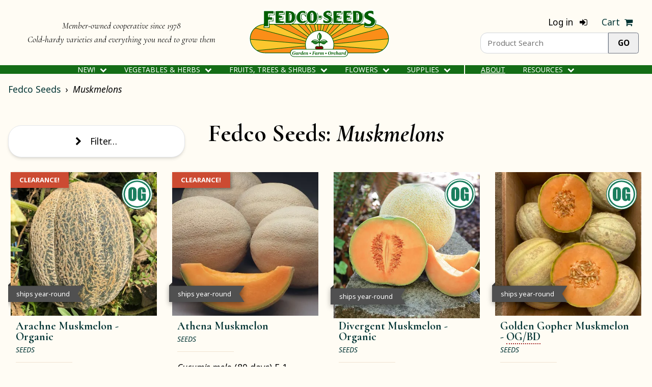

--- FILE ---
content_type: text/html; charset=utf-8
request_url: https://fedcoseeds.com/seeds/list-muskmelons
body_size: 23883
content:
<!DOCTYPE HTML>
<html lang="en">
<head>
    <title>Muskmelons - Seeds - Fedco Seeds</title>
    <meta
        name="viewport"
        content="width=device-width, initial-scale=1"
    >
    <meta charset="utf-8" />
                <meta
            property="og:description"
            content="Muskmelons - Seeds - Fedco Seeds"
        >
    
        <link
        rel="canonical"
        href="https://fedcoseeds.com/seeds/list-muskmelons"
    >
    <meta
        property="og:url"
        content="https://fedcoseeds.com/seeds/list-muskmelons"
    >

    <meta
        property="og:type"
        content="website"
    >
    <meta
        property="og:title"
        content="Muskmelons - Seeds - Fedco Seeds"
    >
    <meta
        property="og:image"
        content="https://fedcoseeds.com/images/Fedco-Logo-Square-200px.png"
    >

    <link
        rel="stylesheet"
        type="text/css"
        href="/css/tailwind.SD5JOQ6G.min.css"
    >
    <link
        rel="stylesheet"
        type="text/css"
        href="/css/styles.V7EOZD5D.min.css"
    >
    <link
        rel="stylesheet"
        type="text/css"
        href="/css/w3.T2LUGGFJ.min.css"
    >
    <link
        rel="stylesheet"
        media="screen and (min-width:601px)"
        type="text/css"
        href="/css/min600px.FS5EX3TT.min.css"
    >
    <link
        rel="stylesheet"
        media="screen and (min-width:750px)"
        type="text/css"
        href="/css/min750px.URUTVTDN.min.css"
    >
    <link
        rel="stylesheet"
        media="screen and (min-width:1000px)"
        type="text/css"
        href="/css/min1000px.AXEG4SX6.min.css"
    >
    <link
        rel="stylesheet"
        media="screen and (min-width:1200px)"
        type="text/css"
        href="/css/min1200px.DPCKFHVT.min.css"
    >
            <link
        rel="stylesheet"
        href="/vendor/font-awesome-4.7.0/css/font-awesome.min.css"
    >
    <link
        rel="stylesheet"
        href="/vendor/jquery.qtip-2.2.1/jquery.qtip-2.2.1.min.css"
    >

    <script> var _rollbarConfig = { accessToken: "c6ade9b7e69e4cfdb77f0ad301009f8e", rollbarJsUrl: '/vendor/rollbar-2.19.3.min.js', captureUncaught: true, captureUnhandledRejections: true, payload: {"environment":"production","person":{"id":"c98f4ea9-ec4a-488f-a784-ec5f0ee2901b","email":"c98f4ea9-ec4a-488f-a784-ec5f0ee2901b"}}, scrubFields: ['card', 'month', 'year', 'cvv', 'anet_nonce', 'anet_method' ], checkIgnore: function(isUncaught, args, payload) { if (!isUncaught) { return false; } var exception = payload.body.trace.exception; var frames = payload.body.trace.frames; if ( exception.class == "(unknown)" && exception.description == "Script error." && frames.length == 1 && frames[0].method == "[anonymous]" && frames[0].filename == "(unknown)" ) { return true; } if ( frames.length == 1 && frames[0].method == "[anonymous]" && frames[0].lineno == 1 && frames[0].filename == "<anonymous>" ) { return true; } if ( frames.length == 1 && frames[0].method == "[anonymous]" && ( exception.message == "can't redefine non-configurable property \"userAgent\"" || exception.message.substring(0, 77) == "Cannot find function createHTMLDocument in object [object DOMImplementation]." ) ) { return true; } if ( frames.length == 1 && frames[0].method == "HTMLLinkElement.cleanupVisited" && frames[0].lineno == 1 && frames[0].filename == "<anonymous>" && exception.message == "Failed to read the 'cssRules' property from 'CSSStyleSheet': Cannot access rules" ) { return true; } if ( frames.length == 2 && frames[0].method == "global code" && frames[0].lineno == 1 && frames[1].method == "[anonymous]" && frames[1].lineno == 1 && exception.message == "null is not an object (evaluating 'elt.parentNode')" ) { return true; } if ( frames.length == 1 && frames[0].method == "global code" && frames[0].lineno == 1 && exception.message == "null is not an object (evaluating 'article.element')" ) { return true; } if ( (exception.message == "fedco is not defined") && (payload.client.javascript.browser === 'DuckAssistBot/1.2; (+http://duckduckgo.com/duckassistbot.html)' ) ) { return true; } return (isUncaught && args === undefined && exception.class == "(unknown)" && exception.description == "unhandled rejection was null or undefined!" && frames.length == 1 && frames[0].method == "[anonymous]" && frames[0].filename == "(unknown)" ); }, }; ! function(r) { var e = {}; function o(n) { if (e[n]) return e[n].exports; var t = e[n] = { i: n, l: !1, exports: {} }; return r[n].call(t.exports, t, t.exports, o), t.l = !0, t.exports } o.m = r, o.c = e, o.d = function(r, e, n) { o.o(r, e) || Object.defineProperty(r, e, { enumerable: !0, get: n }) }, o.r = function(r) { "undefined" != typeof Symbol && Symbol.toStringTag && Object .defineProperty(r, Symbol.toStringTag, { value: "Module" }), Object.defineProperty(r, "__esModule", { value: !0 }) }, o.t = function(r, e) { if (1 & e && (r = o(r)), 8 & e) return r; if (4 & e && "object" == typeof r && r && r.__esModule) return r; var n = Object.create(null); if (o.r(n), Object.defineProperty(n, "default", { enumerable: !0, value: r }), 2 & e && "string" != typeof r) for (var t in r) o.d(n, t, function(e) { return r[e] }.bind(null, t)); return n }, o.n = function(r) { var e = r && r.__esModule ? function() { return r.default } : function() { return r }; return o.d(e, "a", e), e }, o.o = function(r, e) { return Object.prototype.hasOwnProperty.call(r, e) }, o.p = "", o(o.s = 0) }([function(r, e, o) { "use strict"; var n = o(1), t = o(5); _rollbarConfig = _rollbarConfig || {}, _rollbarConfig .rollbarJsUrl = _rollbarConfig.rollbarJsUrl || "https://cdn.rollbar.com/rollbarjs/refs/tags/v2.19.3/rollbar.min.js", _rollbarConfig.async = void 0 === _rollbarConfig.async || _rollbarConfig.async; var a = n.setupShim(window, _rollbarConfig), l = t(_rollbarConfig); window.rollbar = n.Rollbar, a.loadFull(window, document, ! _rollbarConfig.async, _rollbarConfig, l) }, function(r, e, o) { "use strict"; var n = o(2), t = o(3); function a(r) { return function() { try { return r.apply(this, arguments) } catch (r) { try { console.error("[Rollbar]: Internal error", r) } catch (r) {} } } } var l = 0; function i(r, e) { this.options = r, this._rollbarOldOnError = null; var o = l++; this.shimId = function() { return o }, "undefined" != typeof window && window ._rollbarShims && (window._rollbarShims[o] = { handler: e, messages: [] }) } var s = o(4), d = function(r, e) { return new i(r, e) }, c = function(r) { return new s(d, r) }; function u(r) { return a((function() { var e = this, o = Array.prototype.slice.call( arguments, 0), n = { shim: e, method: r, args: o, ts: new Date }; window._rollbarShims[this.shimId()].messages .push(n) })) } i.prototype.loadFull = function(r, e, o, n, t) { var l = !1, i = e.createElement("script"), s = e.getElementsByTagName("script")[0], d = s.parentNode; i.crossOrigin = "", i.src = n.rollbarJsUrl, o || (i .async = !0), i.onload = i.onreadystatechange = a((function() { if (!(l || this.readyState && "loaded" !== this.readyState && "complete" !== this.readyState )) { i.onload = i.onreadystatechange = null; try { d.removeChild(i) } catch (r) {} l = !0, function() { var e; if (void 0 === r ._rollbarDidLoad) { e = new Error( "rollbar.js did not load" ); for (var o, n, a, l, i = 0; o = r ._rollbarShims[i++]; ) for (o = o .messages || []; n = o.shift();) for (a = n .args || [], i = 0; i < a .length; ++i ) if ("function" == typeof( l = a[i] )) { l(e); break } } "function" == typeof t && t( e) }() } })), d.insertBefore(i, s) }, i.prototype.wrap = function(r, e, o) { try { var n; if (n = "function" == typeof e ? e : function() { return e || {} }, "function" != typeof r) return r; if (r._isWrap) return r; if (!r._rollbar_wrapped && (r._rollbar_wrapped = function() { o && "function" == typeof o && o.apply( this, arguments); try { return r.apply(this, arguments) } catch (o) { var e = o; throw e && ("string" == typeof e && (e = new String(e)), e ._rollbarContext = n() || {}, e._rollbarContext ._wrappedSource = r .toString(), window ._rollbarWrappedError = e), e } }, r._rollbar_wrapped._isWrap = !0, r .hasOwnProperty)) for (var t in r) r.hasOwnProperty(t) && (r ._rollbar_wrapped[t] = r[t]); return r._rollbar_wrapped } catch (e) { return r } }; for (var p = "log,debug,info,warn,warning,error,critical,global,configure,handleUncaughtException,handleAnonymousErrors,handleUnhandledRejection,captureEvent,captureDomContentLoaded,captureLoad" .split(","), f = 0; f < p.length; ++f) i.prototype[p[ f]] = u(p[f]); r.exports = { setupShim: function(r, e) { if (r) { var o = e.globalAlias || "Rollbar"; if ("object" == typeof r[o]) return r[o]; r._rollbarShims = {}, r ._rollbarWrappedError = null; var l = new c(e); return a((function() { e.captureUncaught && (l ._rollbarOldOnError = r.onerror, n .captureUncaughtExceptions( r, l, !0), e .wrapGlobalEventHandlers && t(r, l, !0)), e .captureUnhandledRejections && n .captureUnhandledRejections( r, l, !0); var a = e.autoInstrument; return !1 !== e.enabled && ( void 0 === a || ! 0 === a || "object" == typeof a && a .network) && r .addEventListener && (r .addEventListener( "load", l .captureLoad .bind(l)), r .addEventListener( "DOMContentLoaded", l .captureDomContentLoaded .bind(l))), r[ o] = l, l }))() } }, Rollbar: c } }, function(r, e, o) { "use strict"; function n(r, e, o, n) { r._rollbarWrappedError && (n[4] || (n[4] = r ._rollbarWrappedError), n[5] || (n[5] = r ._rollbarWrappedError._rollbarContext), r ._rollbarWrappedError = null); var t = e.handleUncaughtException.apply(e, n); o && o.apply(r, n), "anonymous" === t && (e .anonymousErrorsPending += 1) } r.exports = { captureUncaughtExceptions: function(r, e, o) { if (r) { var t; if ("function" == typeof e ._rollbarOldOnError) t = e ._rollbarOldOnError; else if (r.onerror) { for (t = r.onerror; t ._rollbarOldOnError;) t = t ._rollbarOldOnError; e._rollbarOldOnError = t } e.handleAnonymousErrors(); var a = function() { var o = Array.prototype.slice.call( arguments, 0); n(r, e, t, o) }; o && (a._rollbarOldOnError = t), r.onerror = a } }, captureUnhandledRejections: function(r, e, o) { if (r) { "function" == typeof r._rollbarURH && r ._rollbarURH.belongsToShim && r .removeEventListener( "unhandledrejection", r._rollbarURH ); var n = function(r) { var o, n, t; try { o = r.reason } catch (r) { o = void 0 } try { n = r.promise } catch (r) { n = "[unhandledrejection] error getting `promise` from event" } try { t = r.detail, !o && t && (o = t .reason, n = t.promise) } catch (r) {} o || (o = "[unhandledrejection] error getting `reason` from event" ), e && e .handleUnhandledRejection && e .handleUnhandledRejection(o, n) }; n.belongsToShim = o, r._rollbarURH = n, r .addEventListener("unhandledrejection", n) } } } }, function(r, e, o) { "use strict"; function n(r, e, o) { if (e.hasOwnProperty && e.hasOwnProperty( "addEventListener")) { for (var n = e.addEventListener; n._rollbarOldAdd && n .belongsToShim;) n = n._rollbarOldAdd; var t = function(e, o, t) { n.call(this, e, r.wrap(o), t) }; t._rollbarOldAdd = n, t.belongsToShim = o, e .addEventListener = t; for (var a = e.removeEventListener; a ._rollbarOldRemove && a.belongsToShim;) a = a ._rollbarOldRemove; var l = function(r, e, o) { a.call(this, r, e && e._rollbar_wrapped || e, o) }; l._rollbarOldRemove = a, l.belongsToShim = o, e .removeEventListener = l } } r.exports = function(r, e, o) { if (r) { var t, a, l = "EventTarget,Window,Node,ApplicationCache,AudioTrackList,ChannelMergerNode,CryptoOperation,EventSource,FileReader,HTMLUnknownElement,IDBDatabase,IDBRequest,IDBTransaction,KeyOperation,MediaController,MessagePort,ModalWindow,Notification,SVGElementInstance,Screen,TextTrack,TextTrackCue,TextTrackList,WebSocket,WebSocketWorker,Worker,XMLHttpRequest,XMLHttpRequestEventTarget,XMLHttpRequestUpload" .split(","); for (t = 0; t < l.length; ++t) r[a = l[t]] && r[a] .prototype && n(e, r[a].prototype, o) } } }, function(r, e, o) { "use strict"; function n(r, e) { this.impl = r(e, this), this.options = e, function(r) { for (var e = function(r) { return function() { var e = Array.prototype.slice .call(arguments, 0); if (this.impl[r]) return this .impl[r].apply(this .impl, e) } }, o = "log,debug,info,warn,warning,error,critical,global,configure,handleUncaughtException,handleAnonymousErrors,handleUnhandledRejection,_createItem,wrap,loadFull,shimId,captureEvent,captureDomContentLoaded,captureLoad" .split(","), n = 0; n < o.length; n++) r[o[ n]] = e(o[n]) }(n.prototype) } n.prototype._swapAndProcessMessages = function(r, e) { var o, n, t; for (this.impl = r(this.options); o = e.shift();) n = o .method, t = o.args, this[n] && "function" == typeof this[n] && ("captureDomContentLoaded" === n || "captureLoad" === n ? this[n].apply(this, [ t[0], o.ts ]) : this[n].apply(this, t)); return this }, r.exports = n }, function(r, e, o) { "use strict"; r.exports = function(r) { return function(e) { if (!e && !window._rollbarInitialized) { for (var o, n, t = (r = r || {}) .globalAlias || "Rollbar", a = window.rollbar, l = function(r) { return new a(r) }, i = 0; o = window._rollbarShims[ i++];) n || (n = o.handler), o .handler._swapAndProcessMessages(l, o .messages); window[t] = n, window ._rollbarInitialized = !0 } } } }]); </script>

    <script
    defer
    src="data:text/javascript,window.fedco%20%3D%7B%22monotonicClock%22%3A75128901290165907%2C%22admin%22%3Afalse%2C%22environment%22%3A%22production%22%2C%22isLoggedIn%22%3Atrue%2C%22checkout%22%3Afalse%2C%22isGiftCertificate%22%3Afalse%2C%22isCheckoutView%22%3Afalse%2C%22isSignIn%22%3Afalse%2C%22isReviewOrder%22%3Afalse%2C%22isSearchResults%22%3Atrue%2C%22isItemView%22%3Afalse%2C%22catalog_defrayment_amount%22%3A200%2C%22provinces%22%3A%5B%22AB%22%2C%22BC%22%2C%22MB%22%2C%22NB%22%2C%22NL%22%2C%22NS%22%2C%22NT%22%2C%22NU%22%2C%22ON%22%2C%22PE%22%2C%22QC%22%2C%22SK%22%2C%22YT%22%5D%2C%22state_from_zip_mappings%22%3A%5B%5B%22NH%22%2C%2203801%22%2C%2203803%22%5D%2C%5B%22NH%22%2C%2203804%22%2C%2203805%22%5D%2C%5B%22ME%22%2C%2203900%22%2C%2204999%22%5D%2C%5B%22MI%22%2C%2248000%22%2C%2249999%22%5D%2C%5B%22LA%22%2C%2271749%22%2C%2271749%22%5D%2C%5B%22MA%22%2C%2201000%22%2C%2202799%22%5D%2C%5B%22MD%22%2C%2220331%22%2C%2220331%22%5D%2C%5B%22MD%22%2C%2220600%22%2C%2221999%22%5D%2C%5B%22NC%22%2C%2227000%22%2C%2228999%22%5D%2C%5B%22ND%22%2C%2258000%22%2C%2258899%22%5D%2C%5B%22NE%22%2C%2268000%22%2C%2269399%22%5D%2C%5B%22NH%22%2C%2203000%22%2C%2203803%22%5D%2C%5B%22VA%22%2C%2220301%22%2C%2220301%22%5D%2C%5B%22VA%22%2C%2220370%22%2C%2220370%22%5D%2C%5B%22VA%22%2C%2222000%22%2C%2224699%22%5D%2C%5B%22VT%22%2C%2205000%22%2C%2205999%22%5D%2C%5B%22NH%22%2C%2203809%22%2C%2203899%22%5D%2C%5B%22NJ%22%2C%2207000%22%2C%2208999%22%5D%2C%5B%22NM%22%2C%2287000%22%2C%2288499%22%5D%2C%5B%22NV%22%2C%2289000%22%2C%2289899%22%5D%2C%5B%22NY%22%2C%2200400%22%2C%2200599%22%5D%2C%5B%22NY%22%2C%2206390%22%2C%2206390%22%5D%2C%5B%22NY%22%2C%2209000%22%2C%2214999%22%5D%2C%5B%22OH%22%2C%2243000%22%2C%2245999%22%5D%2C%5B%22AK%22%2C%2299500%22%2C%2299929%22%5D%2C%5B%22AL%22%2C%2235000%22%2C%2236999%22%5D%2C%5B%22AR%22%2C%2271600%22%2C%2272999%22%5D%2C%5B%22AR%22%2C%2275502%22%2C%2275505%22%5D%2C%5B%22AZ%22%2C%2285000%22%2C%2286599%22%5D%2C%5B%22CA%22%2C%2290000%22%2C%2296199%22%5D%2C%5B%22CO%22%2C%2280000%22%2C%2281699%22%5D%2C%5B%22CT%22%2C%2206000%22%2C%2206999%22%5D%2C%5B%22DC%22%2C%2220000%22%2C%2220099%22%5D%2C%5B%22DC%22%2C%2220200%22%2C%2220599%22%5D%2C%5B%22DE%22%2C%2219700%22%2C%2219999%22%5D%2C%5B%22FL%22%2C%2232000%22%2C%2233999%22%5D%2C%5B%22FL%22%2C%2234100%22%2C%2234999%22%5D%2C%5B%22GA%22%2C%2230000%22%2C%2231999%22%5D%2C%5B%22HI%22%2C%2296700%22%2C%2296798%22%5D%2C%5B%22HI%22%2C%2296800%22%2C%2296899%22%5D%2C%5B%22IA%22%2C%2250000%22%2C%2252999%22%5D%2C%5B%22ID%22%2C%2283200%22%2C%2283899%22%5D%2C%5B%22IL%22%2C%2260000%22%2C%2262999%22%5D%2C%5B%22IN%22%2C%2246000%22%2C%2247999%22%5D%2C%5B%22KS%22%2C%2266000%22%2C%2267999%22%5D%2C%5B%22KY%22%2C%2240000%22%2C%2242799%22%5D%2C%5B%22KY%22%2C%2245275%22%2C%2245275%22%5D%2C%5B%22LA%22%2C%2270000%22%2C%2271499%22%5D%2C%5B%22MN%22%2C%2255000%22%2C%2256799%22%5D%2C%5B%22MO%22%2C%2263000%22%2C%2265899%22%5D%2C%5B%22MS%22%2C%2238600%22%2C%2239799%22%5D%2C%5B%22MT%22%2C%2259000%22%2C%2259999%22%5D%2C%5B%22OK%22%2C%2273000%22%2C%2273199%22%5D%2C%5B%22OK%22%2C%2273400%22%2C%2274999%22%5D%2C%5B%22OR%22%2C%2297000%22%2C%2297999%22%5D%2C%5B%22PA%22%2C%2215000%22%2C%2219699%22%5D%2C%5B%22RI%22%2C%2202800%22%2C%2202999%22%5D%2C%5B%22RI%22%2C%2206379%22%2C%2206379%22%5D%2C%5B%22SC%22%2C%2229000%22%2C%2229999%22%5D%2C%5B%22SD%22%2C%2257000%22%2C%2257799%22%5D%2C%5B%22TN%22%2C%2237000%22%2C%2238599%22%5D%2C%5B%22TN%22%2C%2272395%22%2C%2272395%22%5D%2C%5B%22TX%22%2C%2273300%22%2C%2273399%22%5D%2C%5B%22TX%22%2C%2273949%22%2C%2273949%22%5D%2C%5B%22TX%22%2C%2275000%22%2C%2279999%22%5D%2C%5B%22TX%22%2C%2288501%22%2C%2288599%22%5D%2C%5B%22UT%22%2C%2284000%22%2C%2284799%22%5D%2C%5B%22VA%22%2C%2220105%22%2C%2220199%22%5D%2C%5B%22WA%22%2C%2298000%22%2C%2299499%22%5D%2C%5B%22WI%22%2C%2249936%22%2C%2249936%22%5D%2C%5B%22WI%22%2C%2253000%22%2C%2254999%22%5D%2C%5B%22WV%22%2C%2224700%22%2C%2226899%22%5D%2C%5B%22WY%22%2C%2282000%22%2C%2283199%22%5D%2C%5B%22PR%22%2C%2200600%22%2C%2200799%22%5D%2C%5B%22PR%22%2C%2200900%22%2C%2200999%22%5D%2C%5B%22GU%22%2C%2296910%22%2C%2296932%22%5D%2C%5B%22AS%22%2C%2296799%22%2C%2296799%22%5D%2C%5B%22MP%22%2C%2296950%22%2C%2296952%22%5D%2C%5B%22VI%22%2C%2200801%22%2C%2200851%22%5D%5D%2C%22sweet_potato_zones%22%3A%7B%221%22%3A%5B%22AZ%22%2C%22AL%22%2C%22CA%22%2C%22FL%22%2C%22GA%22%2C%22HI%22%2C%22LA%22%2C%22MS%22%2C%22NM%22%2C%22SC%22%2C%22TX%22%5D%2C%222%22%3A%5B%22AR%22%2C%22NC%22%2C%22OK%22%2C%22TN%22%2C%22%20MT%22%5D%2C%223%22%3A%5B%22ND%22%2C%22CO%22%2C%22DC%22%2C%22DE%22%2C%22KS%22%2C%22KY%22%2C%22MD%22%2C%22MO%22%2C%22NV%22%2C%22OR%22%2C%22UT%22%2C%22VA%22%2C%22WA%22%2C%22WV%22%5D%2C%224%22%3A%5B%22IA%22%2C%22PA%22%2C%22IL%22%2C%22IN%22%2C%22NE%22%2C%22NJ%22%2C%22OH%22%5D%2C%225%22%3A%5B%22CT%22%2C%22ID%22%2C%22MA%22%2C%22NY%22%2C%22RI%22%2C%22SD%22%2C%22WY%22%5D%2C%226%22%3A%5B%22AK%22%2C%22ME%22%2C%22MI%22%2C%22MN%22%2C%22NH%22%2C%22VT%22%2C%22WI%22%5D%7D%2C%22sweet_potato_dates_by_zone%22%3A%7B%221%22%3A%5B%22Week%20of%20April%2020th%22%5D%2C%222%22%3A%5B%22Week%20of%20April%2027th%22%2C%22Week%20of%20May%204th%22%5D%2C%223%22%3A%5B%22Week%20of%20May%204th%22%2C%22Week%20of%20May%2011th%22%5D%2C%224%22%3A%5B%22Week%20of%20May%2011th%22%2C%22Week%20of%20May%2018th%22%5D%2C%225%22%3A%5B%22Week%20of%20May%2018th%22%2C%22Week%20of%20May%2025th%22%5D%2C%226%22%3A%5B%22Week%20of%20May%2025th%22%5D%7D%2C%22onion_zip_to_weeks%22%3A%5B%7B%22startZip%22%3A%2200600%22%2C%22endZip%22%3A%2200999%22%2C%22weeks%22%3A%5B%22Week%20of%20January%2026th%22%5D%7D%2C%7B%22startZip%22%3A%2201000%22%2C%22endZip%22%3A%2202799%22%2C%22weeks%22%3A%5B%22Week%20of%20March%2030th%22%5D%7D%2C%7B%22startZip%22%3A%2202800%22%2C%22endZip%22%3A%2202999%22%2C%22weeks%22%3A%5B%22Week%20of%20April%2013th%22%5D%7D%2C%7B%22startZip%22%3A%2203000%22%2C%22endZip%22%3A%2203899%22%2C%22weeks%22%3A%5B%22Week%20of%20May%204th%22%5D%7D%2C%7B%22startZip%22%3A%2203900%22%2C%22endZip%22%3A%2204999%22%2C%22weeks%22%3A%5B%22Week%20of%20May%204th%22%5D%7D%2C%7B%22startZip%22%3A%2205000%22%2C%22endZip%22%3A%2205999%22%2C%22weeks%22%3A%5B%22Week%20of%20May%204th%22%5D%7D%2C%7B%22startZip%22%3A%2206000%22%2C%22endZip%22%3A%2206999%22%2C%22weeks%22%3A%5B%22Week%20of%20March%2016th%22%5D%7D%2C%7B%22startZip%22%3A%2207000%22%2C%22endZip%22%3A%2207999%22%2C%22weeks%22%3A%5B%22Week%20of%20March%2030th%22%5D%7D%2C%7B%22startZip%22%3A%2208000%22%2C%22endZip%22%3A%2208999%22%2C%22weeks%22%3A%5B%22Week%20of%20March%2023rd%22%5D%7D%2C%7B%22startZip%22%3A%2210000%22%2C%22endZip%22%3A%2211999%22%2C%22weeks%22%3A%5B%22Week%20of%20March%2023rd%22%5D%7D%2C%7B%22startZip%22%3A%2212000%22%2C%22endZip%22%3A%2212799%22%2C%22weeks%22%3A%5B%22Week%20of%20April%206th%22%5D%7D%2C%7B%22startZip%22%3A%2212800%22%2C%22endZip%22%3A%2213699%22%2C%22weeks%22%3A%5B%22Week%20of%20April%2020th%22%5D%7D%2C%7B%22startZip%22%3A%2213700%22%2C%22endZip%22%3A%2213999%22%2C%22weeks%22%3A%5B%22Week%20of%20April%2013th%22%5D%7D%2C%7B%22startZip%22%3A%2214000%22%2C%22endZip%22%3A%2214699%22%2C%22weeks%22%3A%5B%22Week%20of%20April%2020th%22%5D%7D%2C%7B%22startZip%22%3A%2214700%22%2C%22endZip%22%3A%2214999%22%2C%22weeks%22%3A%5B%22Week%20of%20April%206th%22%5D%7D%2C%7B%22startZip%22%3A%2215000%22%2C%22endZip%22%3A%2215799%22%2C%22weeks%22%3A%5B%22Week%20of%20March%2016th%22%5D%7D%2C%7B%22startZip%22%3A%2215800%22%2C%22endZip%22%3A%2216399%22%2C%22weeks%22%3A%5B%22Week%20of%20March%2030th%22%5D%7D%2C%7B%22startZip%22%3A%2216400%22%2C%22endZip%22%3A%2216599%22%2C%22weeks%22%3A%5B%22Week%20of%20April%2013th%22%5D%7D%2C%7B%22startZip%22%3A%2216600%22%2C%22endZip%22%3A%2216699%22%2C%22weeks%22%3A%5B%22Week%20of%20March%2030th%22%5D%7D%2C%7B%22startZip%22%3A%2216700%22%2C%22endZip%22%3A%2216999%22%2C%22weeks%22%3A%5B%22Week%20of%20April%206th%22%5D%7D%2C%7B%22startZip%22%3A%2217000%22%2C%22endZip%22%3A%2217199%22%2C%22weeks%22%3A%5B%22Week%20of%20March%2030th%22%5D%7D%2C%7B%22startZip%22%3A%2217200%22%2C%22endZip%22%3A%2217699%22%2C%22weeks%22%3A%5B%22Week%20of%20March%2016th%22%5D%7D%2C%7B%22startZip%22%3A%2217700%22%2C%22endZip%22%3A%2218299%22%2C%22weeks%22%3A%5B%22Week%20of%20March%2023rd%22%5D%7D%2C%7B%22startZip%22%3A%2218300%22%2C%22endZip%22%3A%2218799%22%2C%22weeks%22%3A%5B%22Week%20of%20March%2030th%22%5D%7D%2C%7B%22startZip%22%3A%2218900%22%2C%22endZip%22%3A%2219699%22%2C%22weeks%22%3A%5B%22Week%20of%20March%2016th%22%5D%7D%2C%7B%22startZip%22%3A%2219700%22%2C%22endZip%22%3A%2219999%22%2C%22weeks%22%3A%5B%22Week%20of%20March%202nd%22%5D%7D%2C%7B%22startZip%22%3A%2220000%22%2C%22endZip%22%3A%2220899%22%2C%22weeks%22%3A%5B%22Week%20of%20March%202nd%22%5D%7D%2C%7B%22startZip%22%3A%2220900%22%2C%22endZip%22%3A%2221199%22%2C%22weeks%22%3A%5B%22Week%20of%20March%209th%22%5D%7D%2C%7B%22startZip%22%3A%2221200%22%2C%22endZip%22%3A%2221499%22%2C%22weeks%22%3A%5B%22Week%20of%20March%202nd%22%5D%7D%2C%7B%22startZip%22%3A%2221500%22%2C%22endZip%22%3A%2221599%22%2C%22weeks%22%3A%5B%22Week%20of%20March%209th%22%5D%7D%2C%7B%22startZip%22%3A%2221600%22%2C%22endZip%22%3A%2221699%22%2C%22weeks%22%3A%5B%22Week%20of%20March%202nd%22%5D%7D%2C%7B%22startZip%22%3A%2221700%22%2C%22endZip%22%3A%2221799%22%2C%22weeks%22%3A%5B%22Week%20of%20March%209th%22%5D%7D%2C%7B%22startZip%22%3A%2221800%22%2C%22endZip%22%3A%2221899%22%2C%22weeks%22%3A%5B%22Week%20of%20March%202nd%22%5D%7D%2C%7B%22startZip%22%3A%2221900%22%2C%22endZip%22%3A%2221999%22%2C%22weeks%22%3A%5B%22Week%20of%20March%209th%22%5D%7D%2C%7B%22startZip%22%3A%2222000%22%2C%22endZip%22%3A%2223299%22%2C%22weeks%22%3A%5B%22Week%20of%20February%2023rd%22%5D%7D%2C%7B%22startZip%22%3A%2223300%22%2C%22endZip%22%3A%2223799%22%2C%22weeks%22%3A%5B%22Week%20of%20February%209th%22%5D%7D%2C%7B%22startZip%22%3A%2223800%22%2C%22endZip%22%3A%2224199%22%2C%22weeks%22%3A%5B%22Week%20of%20February%2016th%22%5D%7D%2C%7B%22startZip%22%3A%2224200%22%2C%22endZip%22%3A%2224699%22%2C%22weeks%22%3A%5B%22Week%20of%20February%2023rd%22%5D%7D%2C%7B%22startZip%22%3A%2224700%22%2C%22endZip%22%3A%2225399%22%2C%22weeks%22%3A%5B%22Week%20of%20March%202nd%22%5D%7D%2C%7B%22startZip%22%3A%2225400%22%2C%22endZip%22%3A%2225499%22%2C%22weeks%22%3A%5B%22Week%20of%20March%209th%22%5D%7D%2C%7B%22startZip%22%3A%2225500%22%2C%22endZip%22%3A%2225999%22%2C%22weeks%22%3A%5B%22Week%20of%20March%202nd%22%5D%7D%2C%7B%22startZip%22%3A%2226000%22%2C%22endZip%22%3A%2226899%22%2C%22weeks%22%3A%5B%22Week%20of%20March%209th%22%5D%7D%2C%7B%22startZip%22%3A%2227000%22%2C%22endZip%22%3A%2227999%22%2C%22weeks%22%3A%5B%22Week%20of%20February%2023rd%22%5D%7D%2C%7B%22startZip%22%3A%2228000%22%2C%22endZip%22%3A%2228399%22%2C%22weeks%22%3A%5B%22Week%20of%20February%2016th%22%5D%7D%2C%7B%22startZip%22%3A%2228400%22%2C%22endZip%22%3A%2228599%22%2C%22weeks%22%3A%5B%22Week%20of%20February%209th%22%5D%7D%2C%7B%22startZip%22%3A%2228600%22%2C%22endZip%22%3A%2228699%22%2C%22weeks%22%3A%5B%22Week%20of%20February%2023rd%22%5D%7D%2C%7B%22startZip%22%3A%2228700%22%2C%22endZip%22%3A%2228999%22%2C%22weeks%22%3A%5B%22Week%20of%20February%2016th%22%5D%7D%2C%7B%22startZip%22%3A%2248300%22%2C%22endZip%22%3A%2248999%22%2C%22weeks%22%3A%5B%22Week%20of%20April%2027th%22%5D%7D%2C%7B%22startZip%22%3A%2249000%22%2C%22endZip%22%3A%2249299%22%2C%22weeks%22%3A%5B%22Week%20of%20April%2020th%22%5D%7D%2C%7B%22startZip%22%3A%2249300%22%2C%22endZip%22%3A%2249699%22%2C%22weeks%22%3A%5B%22Week%20of%20April%2027th%22%5D%7D%2C%7B%22startZip%22%3A%2249700%22%2C%22endZip%22%3A%2249999%22%2C%22weeks%22%3A%5B%22Week%20of%20May%204th%22%5D%7D%2C%7B%22startZip%22%3A%2250000%22%2C%22endZip%22%3A%2250399%22%2C%22weeks%22%3A%5B%22Week%20of%20March%2030th%22%5D%7D%2C%7B%22startZip%22%3A%2250400%22%2C%22endZip%22%3A%2250599%22%2C%22weeks%22%3A%5B%22Week%20of%20April%206th%22%5D%7D%2C%7B%22startZip%22%3A%2250600%22%2C%22endZip%22%3A%2250799%22%2C%22weeks%22%3A%5B%22Week%20of%20March%2030th%22%5D%7D%2C%7B%22startZip%22%3A%2250800%22%2C%22endZip%22%3A%2250899%22%2C%22weeks%22%3A%5B%22Week%20of%20March%2016th%22%5D%7D%2C%7B%22startZip%22%3A%2251200%22%2C%22endZip%22%3A%2251399%22%2C%22weeks%22%3A%5B%22Week%20of%20April%2013th%22%5D%7D%2C%7B%22startZip%22%3A%2251400%22%2C%22endZip%22%3A%2251499%22%2C%22weeks%22%3A%5B%22Week%20of%20March%2023rd%22%5D%7D%2C%7B%22startZip%22%3A%2252100%22%2C%22endZip%22%3A%2252199%22%2C%22weeks%22%3A%5B%22Week%20of%20April%2013th%22%5D%7D%2C%7B%22startZip%22%3A%2252500%22%2C%22endZip%22%3A%2252699%22%2C%22weeks%22%3A%5B%22Week%20of%20March%2016th%22%5D%7D%2C%7B%22startZip%22%3A%2252700%22%2C%22endZip%22%3A%2252899%22%2C%22weeks%22%3A%5B%22Week%20of%20March%2023rd%22%5D%7D%2C%7B%22startZip%22%3A%2253000%22%2C%22endZip%22%3A%2253899%22%2C%22weeks%22%3A%5B%22Week%20of%20April%2020th%22%5D%7D%2C%7B%22startZip%22%3A%2253900%22%2C%22endZip%22%3A%2254499%22%2C%22weeks%22%3A%5B%22Week%20of%20April%2027th%22%5D%7D%2C%7B%22startZip%22%3A%2254500%22%2C%22endZip%22%3A%2254599%22%2C%22weeks%22%3A%5B%22Week%20of%20May%204th%22%5D%7D%2C%7B%22startZip%22%3A%2255000%22%2C%22endZip%22%3A%2255499%22%2C%22weeks%22%3A%5B%22Week%20of%20April%2027th%22%5D%7D%2C%7B%22startZip%22%3A%2255600%22%2C%22endZip%22%3A%2255899%22%2C%22weeks%22%3A%5B%22Week%20of%20May%204th%22%5D%7D%2C%7B%22startZip%22%3A%2255900%22%2C%22endZip%22%3A%2256299%22%2C%22weeks%22%3A%5B%22Week%20of%20April%2020th%22%5D%7D%2C%7B%22startZip%22%3A%2256300%22%2C%22endZip%22%3A%2256399%22%2C%22weeks%22%3A%5B%22Week%20of%20April%2027th%22%5D%7D%2C%7B%22startZip%22%3A%2257000%22%2C%22endZip%22%3A%2257199%22%2C%22weeks%22%3A%5B%22Week%20of%20April%2013th%22%5D%7D%2C%7B%22startZip%22%3A%2257200%22%2C%22endZip%22%3A%2257299%22%2C%22weeks%22%3A%5B%22Week%20of%20April%2020th%22%5D%7D%2C%7B%22startZip%22%3A%2257300%22%2C%22endZip%22%3A%2257399%22%2C%22weeks%22%3A%5B%22Week%20of%20April%2013th%22%5D%7D%2C%7B%22startZip%22%3A%2257400%22%2C%22endZip%22%3A%2257499%22%2C%22weeks%22%3A%5B%22Week%20of%20April%2020th%22%5D%7D%2C%7B%22startZip%22%3A%2257500%22%2C%22endZip%22%3A%2257599%22%2C%22weeks%22%3A%5B%22Week%20of%20April%2013th%22%5D%7D%2C%7B%22startZip%22%3A%2257600%22%2C%22endZip%22%3A%2257699%22%2C%22weeks%22%3A%5B%22Week%20of%20April%2020th%22%5D%7D%2C%7B%22startZip%22%3A%2257700%22%2C%22endZip%22%3A%2257799%22%2C%22weeks%22%3A%5B%22Week%20of%20April%2013th%22%5D%7D%2C%7B%22startZip%22%3A%2258000%22%2C%22endZip%22%3A%2258899%22%2C%22weeks%22%3A%5B%22Week%20of%20May%204th%22%5D%7D%2C%7B%22startZip%22%3A%2259000%22%2C%22endZip%22%3A%2259799%22%2C%22weeks%22%3A%5B%22Week%20of%20April%2020th%22%5D%7D%2C%7B%22startZip%22%3A%2259800%22%2C%22endZip%22%3A%2259999%22%2C%22weeks%22%3A%5B%22Week%20of%20May%204th%22%5D%7D%2C%7B%22startZip%22%3A%2260000%22%2C%22endZip%22%3A%2261399%22%2C%22weeks%22%3A%5B%22Week%20of%20March%2023rd%22%5D%7D%2C%7B%22startZip%22%3A%2261400%22%2C%22endZip%22%3A%2261599%22%2C%22weeks%22%3A%5B%22Week%20of%20March%2016th%22%5D%7D%2C%7B%22startZip%22%3A%2261600%22%2C%22endZip%22%3A%2261999%22%2C%22weeks%22%3A%5B%22Week%20of%20March%2016th%22%5D%7D%2C%7B%22startZip%22%3A%2262000%22%2C%22endZip%22%3A%2262999%22%2C%22weeks%22%3A%5B%22Week%20of%20March%209th%22%5D%7D%2C%7B%22startZip%22%3A%2263000%22%2C%22endZip%22%3A%2263399%22%2C%22weeks%22%3A%5B%22Week%20of%20March%2016th%22%5D%7D%2C%7B%22startZip%22%3A%2263400%22%2C%22endZip%22%3A%2263599%22%2C%22weeks%22%3A%5B%22Week%20of%20March%2030th%22%5D%7D%2C%7B%22startZip%22%3A%2263600%22%2C%22endZip%22%3A%2263999%22%2C%22weeks%22%3A%5B%22Week%20of%20March%209th%22%5D%7D%2C%7B%22startZip%22%3A%2264000%22%2C%22endZip%22%3A%2264199%22%2C%22weeks%22%3A%5B%22Week%20of%20March%2016th%22%5D%7D%2C%7B%22startZip%22%3A%2264400%22%2C%22endZip%22%3A%2264799%22%2C%22weeks%22%3A%5B%22Week%20of%20March%2030th%22%5D%7D%2C%7B%22startZip%22%3A%2264700%22%2C%22endZip%22%3A%2264999%22%2C%22weeks%22%3A%5B%22Week%20of%20March%209th%22%5D%7D%2C%7B%22startZip%22%3A%2265000%22%2C%22endZip%22%3A%2265399%22%2C%22weeks%22%3A%5B%22Week%20of%20March%2016th%22%5D%7D%2C%7B%22startZip%22%3A%2265400%22%2C%22endZip%22%3A%2265899%22%2C%22weeks%22%3A%5B%22Week%20of%20March%209th%22%5D%7D%2C%7B%22startZip%22%3A%2266000%22%2C%22endZip%22%3A%2266899%22%2C%22weeks%22%3A%5B%22Week%20of%20March%209th%22%5D%7D%2C%7B%22startZip%22%3A%2266900%22%2C%22endZip%22%3A%2266999%22%2C%22weeks%22%3A%5B%22Week%20of%20March%2016th%22%5D%7D%2C%7B%22startZip%22%3A%2267400%22%2C%22endZip%22%3A%2267599%22%2C%22weeks%22%3A%5B%22Week%20of%20March%209th%22%5D%7D%2C%7B%22startZip%22%3A%2267600%22%2C%22endZip%22%3A%2267799%22%2C%22weeks%22%3A%5B%22Week%20of%20March%2016th%22%5D%7D%2C%7B%22startZip%22%3A%2267800%22%2C%22endZip%22%3A%2267999%22%2C%22weeks%22%3A%5B%22Week%20of%20March%202nd%22%5D%7D%2C%7B%22startZip%22%3A%2268000%22%2C%22endZip%22%3A%2268599%22%2C%22weeks%22%3A%5B%22Week%20of%20March%2030th%22%5D%7D%2C%7B%22startZip%22%3A%2268600%22%2C%22endZip%22%3A%2268899%22%2C%22weeks%22%3A%5B%22Week%20of%20April%206th%22%5D%7D%2C%7B%22startZip%22%3A%2268900%22%2C%22endZip%22%3A%2269099%22%2C%22weeks%22%3A%5B%22Week%20of%20March%2023rd%22%5D%7D%2C%7B%22startZip%22%3A%2269100%22%2C%22endZip%22%3A%2269399%22%2C%22weeks%22%3A%5B%22Week%20of%20April%206th%22%5D%7D%2C%7B%22startZip%22%3A%2229000%22%2C%22endZip%22%3A%2229299%22%2C%22weeks%22%3A%5B%22Week%20of%20February%209th%22%5D%7D%2C%7B%22startZip%22%3A%2229300%22%2C%22endZip%22%3A%2229399%22%2C%22weeks%22%3A%5B%22Week%20of%20February%2016th%22%5D%7D%2C%7B%22startZip%22%3A%2229400%22%2C%22endZip%22%3A%2229599%22%2C%22weeks%22%3A%5B%22Week%20of%20January%2026th%22%5D%7D%2C%7B%22startZip%22%3A%2229600%22%2C%22endZip%22%3A%2229799%22%2C%22weeks%22%3A%5B%22Week%20of%20February%2016th%22%5D%7D%2C%7B%22startZip%22%3A%2229800%22%2C%22endZip%22%3A%2229899%22%2C%22weeks%22%3A%5B%22Week%20of%20February%209th%22%5D%7D%2C%7B%22startZip%22%3A%2229900%22%2C%22endZip%22%3A%2229999%22%2C%22weeks%22%3A%5B%22Week%20of%20January%2026th%22%5D%7D%2C%7B%22startZip%22%3A%2230000%22%2C%22endZip%22%3A%2230799%22%2C%22weeks%22%3A%5B%22Week%20of%20February%2016th%22%5D%7D%2C%7B%22startZip%22%3A%2230800%22%2C%22endZip%22%3A%2231299%22%2C%22weeks%22%3A%5B%22Week%20of%20February%209th%22%5D%7D%2C%7B%22startZip%22%3A%2231300%22%2C%22endZip%22%3A%2231799%22%2C%22weeks%22%3A%5B%22Week%20of%20January%2026th%22%5D%7D%2C%7B%22startZip%22%3A%2231800%22%2C%22endZip%22%3A%2231999%22%2C%22weeks%22%3A%5B%22Week%20of%20February%209th%22%5D%7D%2C%7B%22startZip%22%3A%2232000%22%2C%22endZip%22%3A%2234899%22%2C%22weeks%22%3A%5B%22Week%20of%20January%2026th%22%5D%7D%2C%7B%22startZip%22%3A%2235000%22%2C%22endZip%22%3A%2235599%22%2C%22weeks%22%3A%5B%22Week%20of%20February%209th%22%5D%7D%2C%7B%22startZip%22%3A%2235600%22%2C%22endZip%22%3A%2235999%22%2C%22weeks%22%3A%5B%22Week%20of%20February%2016th%22%5D%7D%2C%7B%22startZip%22%3A%2236000%22%2C%22endZip%22%3A%2236299%22%2C%22weeks%22%3A%5B%22Week%20of%20February%209th%22%5D%7D%2C%7B%22startZip%22%3A%2236300%22%2C%22endZip%22%3A%2236999%22%2C%22weeks%22%3A%5B%22Week%20of%20January%2026th%22%5D%7D%2C%7B%22startZip%22%3A%2237000%22%2C%22endZip%22%3A%2237299%22%2C%22weeks%22%3A%5B%22Week%20of%20February%2023rd%22%5D%7D%2C%7B%22startZip%22%3A%2237300%22%2C%22endZip%22%3A%2237499%22%2C%22weeks%22%3A%5B%22Week%20of%20February%2016th%22%5D%7D%2C%7B%22startZip%22%3A%2237500%22%2C%22endZip%22%3A%2237999%22%2C%22weeks%22%3A%5B%22Week%20of%20February%2023rd%22%5D%7D%2C%7B%22startZip%22%3A%2238000%22%2C%22endZip%22%3A%2238199%22%2C%22weeks%22%3A%5B%22Week%20of%20February%2016th%22%5D%7D%2C%7B%22startZip%22%3A%2238200%22%2C%22endZip%22%3A%2238299%22%2C%22weeks%22%3A%5B%22Week%20of%20February%2023rd%22%5D%7D%2C%7B%22startZip%22%3A%2238300%22%2C%22endZip%22%3A%2238499%22%2C%22weeks%22%3A%5B%22Week%20of%20February%2016th%22%5D%7D%2C%7B%22startZip%22%3A%2238500%22%2C%22endZip%22%3A%2238599%22%2C%22weeks%22%3A%5B%22Week%20of%20February%2023rd%22%5D%7D%2C%7B%22startZip%22%3A%2238600%22%2C%22endZip%22%3A%2238999%22%2C%22weeks%22%3A%5B%22Week%20of%20February%2016th%22%5D%7D%2C%7B%22startZip%22%3A%2239000%22%2C%22endZip%22%3A%2239399%22%2C%22weeks%22%3A%5B%22Week%20of%20February%209th%22%5D%7D%2C%7B%22startZip%22%3A%2239400%22%2C%22endZip%22%3A%2239699%22%2C%22weeks%22%3A%5B%22Week%20of%20January%2026th%22%5D%7D%2C%7B%22startZip%22%3A%2239700%22%2C%22endZip%22%3A%2239799%22%2C%22weeks%22%3A%5B%22Week%20of%20February%2016th%22%5D%7D%2C%7B%22startZip%22%3A%2240000%22%2C%22endZip%22%3A%2240999%22%2C%22weeks%22%3A%5B%22Week%20of%20February%2023rd%22%5D%7D%2C%7B%22startZip%22%3A%2241000%22%2C%22endZip%22%3A%2241499%22%2C%22weeks%22%3A%5B%22Week%20of%20March%202nd%22%5D%7D%2C%7B%22startZip%22%3A%2241500%22%2C%22endZip%22%3A%2242799%22%2C%22weeks%22%3A%5B%22Week%20of%20February%2023rd%22%5D%7D%2C%7B%22startZip%22%3A%2243000%22%2C%22endZip%22%3A%2243299%22%2C%22weeks%22%3A%5B%22Week%20of%20March%2016th%22%5D%7D%2C%7B%22startZip%22%3A%2243300%22%2C%22endZip%22%3A%2243699%22%2C%22weeks%22%3A%5B%22Week%20of%20April%206th%22%5D%7D%2C%7B%22startZip%22%3A%2243700%22%2C%22endZip%22%3A%2243999%22%2C%22weeks%22%3A%5B%22Week%20of%20March%2016th%22%5D%7D%2C%7B%22startZip%22%3A%2244000%22%2C%22endZip%22%3A%2244199%22%2C%22weeks%22%3A%5B%22Week%20of%20April%2013th%22%5D%7D%2C%7B%22startZip%22%3A%2244200%22%2C%22endZip%22%3A%2244599%22%2C%22weeks%22%3A%5B%22Week%20of%20March%2030th%22%5D%7D%2C%7B%22startZip%22%3A%2244600%22%2C%22endZip%22%3A%2244999%22%2C%22weeks%22%3A%5B%22Week%20of%20March%2023rd%22%5D%7D%2C%7B%22startZip%22%3A%2245000%22%2C%22endZip%22%3A%2245299%22%2C%22weeks%22%3A%5B%22Week%20of%20March%209th%22%5D%7D%2C%7B%22startZip%22%3A%2245300%22%2C%22endZip%22%3A%2245599%22%2C%22weeks%22%3A%5B%22Week%20of%20March%2016th%22%5D%7D%2C%7B%22startZip%22%3A%2245600%22%2C%22endZip%22%3A%2245799%22%2C%22weeks%22%3A%5B%22Week%20of%20March%209th%22%5D%7D%2C%7B%22startZip%22%3A%2245800%22%2C%22endZip%22%3A%2245899%22%2C%22weeks%22%3A%5B%22Week%20of%20March%2016th%22%5D%7D%2C%7B%22startZip%22%3A%2246300%22%2C%22endZip%22%3A%2246899%22%2C%22weeks%22%3A%5B%22Week%20of%20March%2023rd%22%5D%7D%2C%7B%22startZip%22%3A%2246900%22%2C%22endZip%22%3A%2246999%22%2C%22weeks%22%3A%5B%22Week%20of%20March%2016th%22%5D%7D%2C%7B%22startZip%22%3A%2247000%22%2C%22endZip%22%3A%2247299%22%2C%22weeks%22%3A%5B%22Week%20of%20March%209th%22%5D%7D%2C%7B%22startZip%22%3A%2247300%22%2C%22endZip%22%3A%2247599%22%2C%22weeks%22%3A%5B%22Week%20of%20March%2016th%22%5D%7D%2C%7B%22startZip%22%3A%2247600%22%2C%22endZip%22%3A%2247899%22%2C%22weeks%22%3A%5B%22Week%20of%20March%209th%22%5D%7D%2C%7B%22startZip%22%3A%2247900%22%2C%22endZip%22%3A%2247999%22%2C%22weeks%22%3A%5B%22Week%20of%20March%2016th%22%5D%7D%2C%7B%22startZip%22%3A%2270000%22%2C%22endZip%22%3A%2270899%22%2C%22weeks%22%3A%5B%22Week%20of%20January%2026th%22%5D%7D%2C%7B%22startZip%22%3A%2271000%22%2C%22endZip%22%3A%2271299%22%2C%22weeks%22%3A%5B%22Week%20of%20February%209th%22%5D%7D%2C%7B%22startZip%22%3A%2271300%22%2C%22endZip%22%3A%2271499%22%2C%22weeks%22%3A%5B%22Week%20of%20January%2026th%22%5D%7D%2C%7B%22startZip%22%3A%2271600%22%2C%22endZip%22%3A%2271999%22%2C%22weeks%22%3A%5B%22Week%20of%20February%209th%22%5D%7D%2C%7B%22startZip%22%3A%2272000%22%2C%22endZip%22%3A%2272399%22%2C%22weeks%22%3A%5B%22Week%20of%20February%2016th%22%5D%7D%2C%7B%22startZip%22%3A%2272400%22%2C%22endZip%22%3A%2272799%22%2C%22weeks%22%3A%5B%22Week%20of%20February%2023rd%22%5D%7D%2C%7B%22startZip%22%3A%2272800%22%2C%22endZip%22%3A%2272999%22%2C%22weeks%22%3A%5B%22Week%20of%20February%2016th%22%5D%7D%2C%7B%22startZip%22%3A%2273000%22%2C%22endZip%22%3A%2273199%22%2C%22weeks%22%3A%5B%22Week%20of%20February%2023rd%22%5D%7D%2C%7B%22startZip%22%3A%2273400%22%2C%22endZip%22%3A%2273599%22%2C%22weeks%22%3A%5B%22Week%20of%20February%209th%22%5D%7D%2C%7B%22startZip%22%3A%2273600%22%2C%22endZip%22%3A%2273699%22%2C%22weeks%22%3A%5B%22Week%20of%20February%2016th%22%5D%7D%2C%7B%22startZip%22%3A%2274500%22%2C%22endZip%22%3A%2274599%22%2C%22weeks%22%3A%5B%22Week%20of%20February%2016th%22%5D%7D%2C%7B%22startZip%22%3A%2274600%22%2C%22endZip%22%3A%2274699%22%2C%22weeks%22%3A%5B%22Week%20of%20February%2023rd%22%5D%7D%2C%7B%22startZip%22%3A%2274700%22%2C%22endZip%22%3A%2274799%22%2C%22weeks%22%3A%5B%22Week%20of%20February%209th%22%5D%7D%2C%7B%22startZip%22%3A%2274800%22%2C%22endZip%22%3A%2274999%22%2C%22weeks%22%3A%5B%22Week%20of%20February%2016th%22%5D%7D%2C%7B%22startZip%22%3A%2275000%22%2C%22endZip%22%3A%2276999%22%2C%22weeks%22%3A%5B%22Week%20of%20February%209th%22%5D%7D%2C%7B%22startZip%22%3A%2277000%22%2C%22endZip%22%3A%2278999%22%2C%22weeks%22%3A%5B%22Week%20of%20January%2026th%22%5D%7D%2C%7B%22startZip%22%3A%2279000%22%2C%22endZip%22%3A%2279499%22%2C%22weeks%22%3A%5B%22Week%20of%20February%2023rd%22%5D%7D%2C%7B%22startZip%22%3A%2279500%22%2C%22endZip%22%3A%2279799%22%2C%22weeks%22%3A%5B%22Week%20of%20February%2016th%22%5D%7D%2C%7B%22startZip%22%3A%2279800%22%2C%22endZip%22%3A%2279999%22%2C%22weeks%22%3A%5B%22Week%20of%20January%2026th%22%5D%7D%2C%7B%22startZip%22%3A%2280000%22%2C%22endZip%22%3A%2280799%22%2C%22weeks%22%3A%5B%22Week%20of%20April%2013th%22%5D%7D%2C%7B%22startZip%22%3A%2280800%22%2C%22endZip%22%3A%2281099%22%2C%22weeks%22%3A%5B%22Week%20of%20April%206th%22%5D%7D%2C%7B%22startZip%22%3A%2281100%22%2C%22endZip%22%3A%2281499%22%2C%22weeks%22%3A%5B%22Week%20of%20April%2020th%22%5D%7D%2C%7B%22startZip%22%3A%2281500%22%2C%22endZip%22%3A%2281599%22%2C%22weeks%22%3A%5B%22Week%20of%20April%2013th%22%5D%7D%2C%7B%22startZip%22%3A%2281600%22%2C%22endZip%22%3A%2281699%22%2C%22weeks%22%3A%5B%22Week%20of%20April%2020th%22%5D%7D%2C%7B%22startZip%22%3A%2282000%22%2C%22endZip%22%3A%2283199%22%2C%22weeks%22%3A%5B%22Week%20of%20April%2027th%22%5D%7D%2C%7B%22startZip%22%3A%2283200%22%2C%22endZip%22%3A%2283899%22%2C%22weeks%22%3A%5B%22Week%20of%20April%2020th%22%5D%7D%2C%7B%22startZip%22%3A%2284000%22%2C%22endZip%22%3A%2284499%22%2C%22weeks%22%3A%5B%22Week%20of%20March%2030th%22%5D%7D%2C%7B%22startZip%22%3A%2284500%22%2C%22endZip%22%3A%2284799%22%2C%22weeks%22%3A%5B%22Week%20of%20March%2016th%22%5D%7D%2C%7B%22startZip%22%3A%2285000%22%2C%22endZip%22%3A%2285399%22%2C%22weeks%22%3A%5B%22Week%20of%20January%2026th%22%5D%7D%2C%7B%22startZip%22%3A%2285500%22%2C%22endZip%22%3A%2285599%22%2C%22weeks%22%3A%5B%22Week%20of%20February%209th%22%5D%7D%2C%7B%22startZip%22%3A%2285600%22%2C%22endZip%22%3A%2285799%22%2C%22weeks%22%3A%5B%22Week%20of%20January%2026th%22%5D%7D%2C%7B%22startZip%22%3A%2285900%22%2C%22endZip%22%3A%2286099%22%2C%22weeks%22%3A%5B%22Week%20of%20March%202nd%22%5D%7D%2C%7B%22startZip%22%3A%2286300%22%2C%22endZip%22%3A%2286499%22%2C%22weeks%22%3A%5B%22Week%20of%20February%2023rd%22%5D%7D%2C%7B%22startZip%22%3A%2286500%22%2C%22endZip%22%3A%2286599%22%2C%22weeks%22%3A%5B%22Week%20of%20March%202nd%22%5D%7D%2C%7B%22startZip%22%3A%2287000%22%2C%22endZip%22%3A%2287299%22%2C%22weeks%22%3A%5B%22Week%20of%20March%202nd%22%5D%7D%2C%7B%22startZip%22%3A%2287300%22%2C%22endZip%22%3A%2287799%22%2C%22weeks%22%3A%5B%22Week%20of%20March%2030th%22%5D%7D%2C%7B%22startZip%22%3A%2287800%22%2C%22endZip%22%3A%2287999%22%2C%22weeks%22%3A%5B%22Week%20of%20March%209th%22%5D%7D%2C%7B%22startZip%22%3A%2288000%22%2C%22endZip%22%3A%2288299%22%2C%22weeks%22%3A%5B%22Week%20of%20March%202nd%22%5D%7D%2C%7B%22startZip%22%3A%2288300%22%2C%22endZip%22%3A%2288599%22%2C%22weeks%22%3A%5B%22Week%20of%20March%209th%22%5D%7D%2C%7B%22startZip%22%3A%2289000%22%2C%22endZip%22%3A%2289199%22%2C%22weeks%22%3A%5B%22Week%20of%20February%2023rd%22%5D%7D%2C%7B%22startZip%22%3A%2289300%22%2C%22endZip%22%3A%2289899%22%2C%22weeks%22%3A%5B%22Week%20of%20March%2023rd%22%5D%7D%2C%7B%22startZip%22%3A%2290000%22%2C%22endZip%22%3A%2293999%22%2C%22weeks%22%3A%5B%22Week%20of%20January%2026th%22%5D%7D%2C%7B%22startZip%22%3A%2294000%22%2C%22endZip%22%3A%2295499%22%2C%22weeks%22%3A%5B%22Week%20of%20February%209th%22%5D%7D%2C%7B%22startZip%22%3A%2295500%22%2C%22endZip%22%3A%2295999%22%2C%22weeks%22%3A%5B%22Week%20of%20February%2016th%22%5D%7D%2C%7B%22startZip%22%3A%2296000%22%2C%22endZip%22%3A%2296199%22%2C%22weeks%22%3A%5B%22Week%20of%20February%2023rd%22%5D%7D%2C%7B%22startZip%22%3A%2296700%22%2C%22endZip%22%3A%2296899%22%2C%22weeks%22%3A%5B%22Week%20of%20January%2026th%22%5D%7D%2C%7B%22startZip%22%3A%2297000%22%2C%22endZip%22%3A%2297599%22%2C%22weeks%22%3A%5B%22Week%20of%20February%2016th%22%5D%7D%2C%7B%22startZip%22%3A%2297600%22%2C%22endZip%22%3A%2297999%22%2C%22weeks%22%3A%5B%22Week%20of%20March%2023rd%22%5D%7D%2C%7B%22startZip%22%3A%2298000%22%2C%22endZip%22%3A%2298599%22%2C%22weeks%22%3A%5B%22Week%20of%20February%209th%22%5D%7D%2C%7B%22startZip%22%3A%2298600%22%2C%22endZip%22%3A%2298999%22%2C%22weeks%22%3A%5B%22Week%20of%20February%2016th%22%5D%7D%2C%7B%22startZip%22%3A%2299000%22%2C%22endZip%22%3A%2299299%22%2C%22weeks%22%3A%5B%22Week%20of%20March%202nd%22%5D%7D%2C%7B%22startZip%22%3A%2299300%22%2C%22endZip%22%3A%2299499%22%2C%22weeks%22%3A%5B%22Week%20of%20February%2023rd%22%5D%7D%2C%7B%22startZip%22%3A%2299500%22%2C%22endZip%22%3A%2299999%22%2C%22weeks%22%3A%5B%22Week%20of%20May%204th%22%5D%7D%5D%2C%22searchFilterTypes%22%3A%5B%22currently_available%22%2C%22og_eco%22%2C%22op_hy%22%2C%22shipping_season%22%2C%22product_type%22%2C%22subcategory%22%2C%22category%22%5D%2C%22trees_early_shipment_ordering%22%3Atrue%2C%22branch%22%3A%22seeds%22%2C%22features%22%3A%5B%22acumatica.autoUploadOrders.bulbs%22%2C%22acumatica.autoUploadOrders.moose%22%2C%22acumatica.autoUploadOrders.ogs%22%2C%22acumatica.autoUploadOrders.seeds%22%2C%22acumatica.autoUploadOrders.trees%22%2C%22acumatica.autoUploadOrders.depots%22%2C%22acumatica.autoUploadOrders.fundraisers%22%2C%22%23%20yes%2C%20both%20are%20needed%20to%20satisfy%20the%20upload%20logic%20in%20PlaceOrderController%22%2C%22acumatica.autoUploadOrders.gift-certificates%22%2C%22acumatica.autoUploadOrders.giftCertificates%22%2C%22%23%20acumatica.autoUploadOrders.groupOrders%22%2C%22acumatica.autoUploadOrders.groupParts%22%2C%22acumatica.autoUploadOrders.memberships%22%2C%22acumatica.autoUploadOrders.regular%22%2C%22acumatica.customerWebhookApi%22%2C%22%23%20acumatica.customerWebhookApi.updateDatabase%22%2C%22%23%20acumatica.newOrderDesc%20%23%20Use%20custom%20description%20field%20on%20Sales%20Orders%22%2C%22%23%20acumatica.catalogItemsComplete%20-%20disabled%20by%20dominic%20July%2030th%2C%202025%22%2C%22acumatica.salesTaxApi%22%2C%22addressvalidation%22%2C%22anonymousCarts%22%2C%22backInStockNotifications%22%2C%22catalogItemEditor%22%2C%22catalogItemEditor.webPreview%22%2C%22checkout.membershipPurchase%22%2C%22%23checkout.paypal%22%2C%22checkout.truckShippingQuestions%22%2C%22dropShipMushrooms%22%2C%22groups%22%2C%22%23%20inventory.revisionTracking%22%2C%22mushroomShippingChoice%22%2C%22name-your-price%22%2C%22oneCart.showMultipleBranches%22%2C%22oneCart.splitShippingAndBilling%22%2C%22onlineFundraisers%22%2C%22onlineFundraisers.registrations%22%2C%22related-items%22%2C%22seedRackReorder%22%2C%22seeds-fundraisers.promo-signup%22%2C%22%23%20survey%22%5D%2C%22isBrowserTesting%22%3Afalse%2C%22isStaff%22%3Afalse%2C%22carts%22%3A%7B%22seeds%22%3A%7B%22fullPriceSubtotal%22%3A0%2C%22branch%22%3A%7B%22full_name%22%3A%22Fedco%20Seeds%22%2C%22allowPlacingOrder%22%3Atrue%2C%22maxPackupPackets%22%3A8%2C%22allow_canadian_orders%22%3Atrue%2C%22key%22%3A%22seeds%22%2C%22branchAttribute%22%3A%22seeds%22%7D%2C%22weightOfItemContents%22%3A0%2C%22itemCount%22%3A0%2C%22shippingCode%22%3A%22U%22%2C%22isMembershipPurchase%22%3Afalse%2C%22group_id%22%3Anull%2C%22isGroupPart%22%3Afalse%2C%22isGroupOrder%22%3Afalse%2C%22groupCoordinator%22%3A%7B%22group_name%22%3Anull%7D%2C%22fundraiserStudent%22%3A%22%22%2C%22fundraiserTeacher%22%3A%22%22%2C%22isSeedRackReorder%22%3Afalse%2C%22paidWithCashOrCheck%22%3Afalse%2C%22items%22%3A%5B%5D%2C%22extra_data%22%3A%7B%22isSeedRackReorder%22%3Afalse%7D%2C%22markup%22%3A%5B%5D%2C%22endpoints%22%3A%7B%22saveView%22%3A%22https%3A%5C%2F%5C%2Ffedcoseeds.com%5C%2Fseeds%5C%2Fcheckout%22%2C%22saveBilling%22%3A%22https%3A%5C%2F%5C%2Ffedcoseeds.com%5C%2Fseeds%5C%2Fcheckout%5C%2Fbilling%22%2C%22saveReview%22%3A%22https%3A%5C%2F%5C%2Ffedcoseeds.com%5C%2Fseeds%5C%2Fcheckout%5C%2Freview%22%2C%22placeOrder%22%3A%22https%3A%5C%2F%5C%2Ffedcoseeds.com%5C%2Fseeds%5C%2Fcheckout%5C%2Fplace-order%22%2C%22orderPlaced%22%3A%22https%3A%5C%2F%5C%2Ffedcoseeds.com%5C%2Fseeds%5C%2Fcheckout%5C%2Fthank-you%22%2C%22api%22%3A%7B%22customerAutocomplete%22%3A%22%22%7D%7D%2C%22isStaffOrderEntry%22%3Afalse%2C%22customer%22%3A%7B%22email%22%3A%22c98f4ea9-ec4a-488f-a784-ec5f0ee2901b%22%7D%2C%22context%22%3A%7B%22date%22%3A%222026-01-24%2017%3A00%3A42%22%7D%7D%7D%2C%22cart%22%3A%7B%22fullPriceSubtotal%22%3A0%2C%22branch%22%3A%7B%22full_name%22%3A%22Fedco%20Seeds%22%2C%22allowPlacingOrder%22%3Atrue%2C%22maxPackupPackets%22%3A8%2C%22allow_canadian_orders%22%3Atrue%2C%22key%22%3A%22seeds%22%2C%22branchAttribute%22%3A%22seeds%22%7D%2C%22weightOfItemContents%22%3A0%2C%22itemCount%22%3A0%2C%22shippingCode%22%3A%22U%22%2C%22isMembershipPurchase%22%3Afalse%2C%22group_id%22%3Anull%2C%22isGroupPart%22%3Afalse%2C%22isGroupOrder%22%3Afalse%2C%22groupCoordinator%22%3A%7B%22group_name%22%3Anull%7D%2C%22fundraiserStudent%22%3A%22%22%2C%22fundraiserTeacher%22%3A%22%22%2C%22isSeedRackReorder%22%3Afalse%2C%22paidWithCashOrCheck%22%3Afalse%2C%22items%22%3A%5B%5D%2C%22extra_data%22%3A%7B%22isSeedRackReorder%22%3Afalse%7D%2C%22markup%22%3A%5B%5D%2C%22endpoints%22%3A%7B%22saveView%22%3A%22https%3A%5C%2F%5C%2Ffedcoseeds.com%5C%2Fseeds%5C%2Fcheckout%22%2C%22saveBilling%22%3A%22https%3A%5C%2F%5C%2Ffedcoseeds.com%5C%2Fseeds%5C%2Fcheckout%5C%2Fbilling%22%2C%22saveReview%22%3A%22https%3A%5C%2F%5C%2Ffedcoseeds.com%5C%2Fseeds%5C%2Fcheckout%5C%2Freview%22%2C%22placeOrder%22%3A%22https%3A%5C%2F%5C%2Ffedcoseeds.com%5C%2Fseeds%5C%2Fcheckout%5C%2Fplace-order%22%2C%22orderPlaced%22%3A%22https%3A%5C%2F%5C%2Ffedcoseeds.com%5C%2Fseeds%5C%2Fcheckout%5C%2Fthank-you%22%2C%22api%22%3A%7B%22customerAutocomplete%22%3A%22%22%7D%7D%2C%22isStaffOrderEntry%22%3Afalse%2C%22customer%22%3A%7B%22email%22%3A%22c98f4ea9-ec4a-488f-a784-ec5f0ee2901b%22%7D%2C%22context%22%3A%7B%22date%22%3A%222026-01-24%2017%3A00%3A42%22%7D%7D%2C%22crossBranchCart%22%3A%7B%22fullPriceSubtotal%22%3A0%2C%22branch%22%3A%7B%22full_name%22%3A%22Fedco%20Seeds%22%2C%22allowPlacingOrder%22%3Afalse%2C%22maxPackupPackets%22%3A8%2C%22allow_canadian_orders%22%3Anull%2C%22key%22%3A%22seeds%22%2C%22branchAttribute%22%3A%22multiple%22%7D%2C%22weightOfItemContents%22%3A0%2C%22itemCount%22%3A0%2C%22shippingCode%22%3A%22U%22%2C%22isMembershipPurchase%22%3Afalse%2C%22group_id%22%3Anull%2C%22isGroupPart%22%3Afalse%2C%22isGroupOrder%22%3Afalse%2C%22groupCoordinator%22%3A%7B%22group_name%22%3Anull%7D%2C%22fundraiserStudent%22%3A%22%22%2C%22fundraiserTeacher%22%3A%22%22%2C%22isSeedRackReorder%22%3Afalse%2C%22paidWithCashOrCheck%22%3Afalse%2C%22items%22%3A%5B%5D%2C%22extra_data%22%3A%7B%22isSeedRackReorder%22%3Afalse%7D%2C%22markup%22%3A%5B%5D%2C%22endpoints%22%3A%7B%22saveView%22%3A%22https%3A%5C%2F%5C%2Ffedcoseeds.com%5C%2Fseeds%5C%2Fcheckout%22%2C%22saveBilling%22%3A%22https%3A%5C%2F%5C%2Ffedcoseeds.com%5C%2Fseeds%5C%2Fcheckout%5C%2Fbilling%22%2C%22saveReview%22%3A%22https%3A%5C%2F%5C%2Ffedcoseeds.com%5C%2Fseeds%5C%2Fcheckout%5C%2Freview%22%2C%22placeOrder%22%3A%22https%3A%5C%2F%5C%2Ffedcoseeds.com%5C%2Fseeds%5C%2Fcheckout%5C%2Fplace-order%22%2C%22orderPlaced%22%3A%22https%3A%5C%2F%5C%2Ffedcoseeds.com%5C%2Fseeds%5C%2Fcheckout%5C%2Fthank-you%22%2C%22api%22%3A%7B%22customerAutocomplete%22%3A%22%22%7D%7D%2C%22isStaffOrderEntry%22%3Afalse%2C%22customer%22%3A%7B%22email%22%3A%22c98f4ea9-ec4a-488f-a784-ec5f0ee2901b%22%7D%2C%22context%22%3A%7B%22date%22%3A%222026-01-24%2017%3A00%3A42%22%7D%7D%7D%0A"
></script>

    <script
    defer
    src="data:text/javascript,function%20rescueJS%28t%29%7Bdocument.addEventListener%28%22DOMContentLoaded%22%2Cfunction%28%29%7BsetTimeout%28function%28%29%7BRollbar.info%28%22Trying%20to%20rescue%20JS%3A%20%22%2Bt%29%7D%2C1e3%29%7D%29%2Cdocument.write%28%27%3Cscript%20src%3D%22%27%2Bt%2B%27%22%3E%3C%5C%2Fscript%3E%27%29%7D%0A"
></script>

    <script
        defer
        src="/vendor/jquery.min.js"
    ></script>
    <script
    defer
    src="data:text/javascript,window.jQuery%20%7C%7C%20rescueJS%28%22%2Fvendor%2Fjquery.min.js%22%29%3B"
></script>

            <script
            defer
            src="/vendor/jquery.lazyload-1.9.1.min.js"
        ></script>
        <script
    defer
    src="data:text/javascript,%24%28%29.lazyload%20%7C%7C%20rescueJS%28%22%2Fvendor%2Fjquery.lazyload-1.9.1.min.js%22%29%3B"
></script>
    
    <script
        defer
        src="/js/fedco.L3ZBXBQU.min.js"
    ></script>

    
    <script
        defer
        src="/vendor/jquery.validate-1.20.0.min.js"
    ></script>
    <script
    defer
    src="data:text/javascript,window.jQuery.validator%20%7C%7C%20rescueJS%28%22%2Fvendor%2Fjquery.validate-1.20.0.min.js%22%29%3B"
></script>

    <script
        defer
        src="/vendor/jquery.validate-additional-methods-1.20.0.min.js"
    ></script>

    <script
        defer
        src="/vendor/jquery.qtip-2.2.1/jquery.qtip-2.2.1.min.js"
    ></script>
    <script
    defer
    src="data:text/javascript,window.jQuery.qtip%20%7C%7C%20rescueJS%28%22%2Fvendor%2Fjquery.qtip-2.2.1%2Fjquery.qtip-2.2.1.min.js%22%29%3B"
></script>

    <script
        defer
        src="/vendor/big.YT7BJW2R.min.js"
    ></script>
    <script
        defer
        src="/js/fedco-functions.BKN53AKY.min.js"
    ></script>
    <script
        defer
        src="/js/fedco-shared.4AYAX67C.min.js"
    ></script>
    <script
        defer
        src="/js/fedco-all.DAUQMJDZ.min.js"
    ></script>

    
        
    
            <script
            defer
            src="/js/fedco-search.FUCRFPPD.min.js"
        ></script>
    
    
    
    
    
    
    
    
    
    
    
            <script
    defer
    src="data:text/javascript,window.dataLayer%20%3D%20window.dataLayer%20%7C%7C%20%5B%5D%3Bfunction%20gtag%28%29%7BdataLayer.push%28arguments%29%3B%7D%20%28function%28w%2Cd%2Cs%2Cl%2Ci%29%7Bw%5Bl%5D%3Dw%5Bl%5D%7C%7C%5B%5D%3Bw%5Bl%5D.push%28%7B%27gtm.start%27%3Anew%20Date%28%29.getTime%28%29%2Cevent%3A%27gtm.js%27%7D%29%3Bvar%20f%3Dd.getElementsByTagName%28s%29%5B0%5D%2Cj%3Dd.createElement%28s%29%2Cdl%3Dl%21%3D%27dataLayer%27%3F%27%26l%3D%27%2Bl%3A%27%27%3Bj.async%3Dtrue%3Bj.src%3D%27https%3A%2F%2Fwww.googletagmanager.com%2Fgtm.js%3Fid%3D%27%2Bi%2Bdl%3Bf.parentNode.insertBefore%28j%2Cf%29%3B%7D%29%28window%2Cdocument%2C%27script%27%2C%27dataLayer%27%2C%27GTM-KZVQLHP%27%29%3B"
></script>
    
    
</head>

<body>

    <a
    href="#content"
    tabindex="0"
    class="fa fa-arrow-down  "
>Skip to main content</a>

    <!-- Google Tag Manager (noscript) -->
<noscript>
    <iframe
        src="https://www.googletagmanager.com/ns.html?id=GTM-KZVQLHP"
        height="0"
        width="0"
        style="display: none; visibility: hidden"
    >
    </iframe>
</noscript>

    <div class="page-layout">
        <div
    id="main-body"
    class="w3-main  main-body-in-branch "
>

    <div id="header-cart">
    <header
        class="flex flex-wrap items-center justify-between lg:flex-nowrap"
        id="top-nav"
    >
        <div
            class="text-centered hidden flex-1 flex-col gap-4 font-[Cormorant,_serif] italic md:flex">
            <div>
                Member-owned cooperative since 1978
            </div>
            <div class="hidden lg:block">
                Cold-hardy varieties and everything you need to grow them
            </div>
        </div>
        <div class="flex h-full items-center">
            <div
                id="logo-home"
                class="flex"
            >
                <a
                    href="/"
                    aria-label="Home"
                >
                    <img
                        src="/images/logo-fedco-seeds-color.svg"
                        alt="Fedco Seeds"
                        aria-label="Fedco Seeds Logo"
                    >
                </a>
            </div>
        </div>

        <div
            id="header-right"
            class="mr-2 flex flex-1 flex-col sm:mr-6"
        >
            <div
                id="above"
                class="flex text-[0.9rem] sm:text-[1rem] sm:leading-normal"
                style="justify-content: flex-end"
            >
                <div class="ml-2 max-lg:hidden">
                    <button
        type="button"
        onclick="return fedco.showModal('#login-box')"
                    class="w3-button login-button dusk-login-button flex w-full items-center"     >
        <span
            id="header-start-order-text"
            class="mr-2"
        >Log in&nbsp;</span>
        <span
            class="fa fa-sign-in"
            aria-hidden="true"
        ></span>
    </button>

                </div>

                                                                                                            <a
                                class="cart-note w3-button view-cart-link"
                                href="https://fedcoseeds.com/seeds/checkout"
                                title="Cart"
                            >
                                <span id="header-cart-text">
                                                                        Cart
                                </span>
                                <div class="shoppingbasket  text-center ">
    <span
        class="fa fa-shopping-cart"
        aria-hidden="true"
    ></span>
    <div
        class="basketitems cart-items   d-none ">
        0
    </div>
</div>
                            </a>
                                            
                
                <button
                    class="w3-opennav w3-xlarge w3-bar-item w3-button"
                    aria-label="Menu"
                ><span
                        class="fa fa-bars"
                        aria-hidden="true"
                    ></span></button>
            </div>

            <form
                class="ml-auto flex text-xs sm:text-sm"
                role="search"
                action="https://fedcoseeds.com/search"
                method="get"
                name="search"
                target="_self"
            >
                <input
                    name="search"
                    type="search"
                    class="w3-input w3-bar-item min-w-[15vw] rounded-l-xl rounded-r-none border border-solid border-gray-300 px-3 py-2"
                    placeholder="Product Search"
                    value=""
                >
                <input
                    class="tw-btn btn-amber mr-auto w-[unset] min-w-min rounded-l-none px-4 font-bold uppercase"
                    type="submit"
                    value="Go"
                >
            </form>
        </div>

    </header>
</div>



    <div
        id="login-box"
        class="w3-modal"
    >
        <div class="w3-modal-content w3-card-8">
            <form
                class="w3-container"
                action="/login"
                method="post"
                name="login-form"
                id="login-form"
            >
                <input type="hidden" name="_token" value="O5bom0BLdTiSovxSrUO2vO65flJftU0DMMajJrQN" autocomplete="off">
                <div class="w3-section">
                    <button
                        type="button"
                        title="Close"
                        onclick="return fedco.hideModal('#login-box')"
                        class="w3-closenav w3-large w3-right login-modal-close unstyled-button"
                    >
                        <span
                            class="fa fa-times"
                            aria-hidden="true"
                        ></span>
                    </button>

                    <label
                        for="orderID-2"
                        class="login-email-label"
                    >
                        Enter your email to log in:
                        <ul class="mt-0 font-normal">
                            <li>save your cart for later</li>
                            <li>access your cart on other devices</li>
                            <li>see your past discounts, bulk pricing, etc.</li>
                        </ul>
                    </label>

                    <input
                        class="w3-input w3-border w3-margin-bottom"
                        type="email"
                        placeholder="Enter Email Address"
                        name="orderID"
                        id="orderID-2"
                        required
                    >

                    <label
                        for="zipID-2"
                        class="login-zip-label"
                    >
                        and your ZIP Code or Canadian postal code (for
                        calculating shipping):
                    </label>

                    <input
                        class="w3-input w3-border"
                        type="text"
                        placeholder="Enter ZIP Code or Canadian postal code"
                        name="zipID"
                        id="zipID-2"
                        maxlength="7"
                        required
                    >

                    <input
                        class="w3-btn w3-green w3-section w3-padding"
                        name="signin"
                        type="submit"
                        id="signin-2"
                        value="Start order"
                    >

                    <span class="w3-right w3-padding w3-hide-small">
                        <a href="/loginFAQs.htm">Problems with signing in?</a>
                    </span>

                    <p><em>
                            We use your email to save the items in your cart,
                            and
                            occasionally send notifications about your cart
                            contents. We will never sell your email address.
                        </em></p>
                </div>
            </form>
        </div>
    </div>

    <div class="search-header justify-center bg-[#146D16]">
    <div
        id="branch-index"
        class="d-none  lg:flex lg:flex-row  flex-col p-0"
    >
        <button
            type="button"
            class="closenav sidebar-only-content unstyled-button cursor-pointer p-2 text-right text-lg"
            aria-label="Close Sidebar"
        ><i
                class="fa fa-times"
                aria-hidden="true"
            ></i></button>

        <div class="mb-3 lg:hidden">
            <button
        type="button"
        onclick="return fedco.showModal('#login-box')"
         class="super-category tw-btn btn-green flex flex-row-reverse items-center justify-end"
            >
        <span
            id="header-start-order-text"
            class="mr-2"
        >Log in&nbsp;</span>
        <span
            class="fa fa-sign-in"
            aria-hidden="true"
        ></span>
    </button>

        </div>

                            
                    <div class="tw-dropdown-click">
        <a class="super-category menu-dropdown tw-btn toggle-vertical btn-green">
            New!
            <span class="fa fa-sm fa-chevron-down pl-1"></span>
        </a>
        <div
            class="menu-super-category-content tw-dropdown-content"
            aria-hidden="true"
        >
            <div class="menu-super-category-flex">
                <div class="menu-category-content">
                                            <div class="tw-dropdown-click">

                            <a
                                class="index-category tw-btn go-to-link hidden text-[#025e02] lg:inline-block"
                                href="https://fedcoseeds.com/list-new-items"
                            >
                                All new items
                            </a>
                            <span
                                class="tw-btn toggle-vertical index-category lg:hidden"
                            >
                                All new items
                                <span
                                    class="fa fa-sm fa-chevron-down pl-1 lg:hidden"
                                ></span>
                            </span>

                            <div
                                class="menu-category-content tw-dropdown-content">
                                                                    <span class="nav-item">
                                        <a
                                            class="nav-link"
                                            href="https://fedcoseeds.com/trees/list-new-items"
                                        >
                                                                                            New for
                                                2026
                                                Trees
                                                                                    </a>
                                    </span>
                                                                    <span class="nav-item">
                                        <a
                                            class="nav-link"
                                            href="https://fedcoseeds.com/seeds/list-new-items"
                                        >
                                                                                            New for
                                                2026
                                                Seeds
                                                                                    </a>
                                    </span>
                                                                    <span class="nav-item">
                                        <a
                                            class="nav-link"
                                            href="https://fedcoseeds.com/ogs/list-new-items"
                                        >
                                                                                            New for
                                                2026
                                                OGS
                                                                                    </a>
                                    </span>
                                                                    <span class="nav-item">
                                        <a
                                            class="nav-link"
                                            href="https://fedcoseeds.com/moose/list-new-items"
                                        >
                                                                                            New for
                                                2026
                                                POE
                                                                                    </a>
                                    </span>
                                                            </div>
                        </div>
                                            <div class="tw-dropdown-click">

                            <a
                                class="index-category tw-btn go-to-link hidden text-[#025e02] lg:inline-block"
                                href="https://fedcoseeds.com/list-just-added"
                            >
                                Recently added items
                            </a>
                            <span
                                class="tw-btn toggle-vertical index-category lg:hidden"
                            >
                                Recently added items
                                <span
                                    class="fa fa-sm fa-chevron-down pl-1 lg:hidden"
                                ></span>
                            </span>

                            <div
                                class="menu-category-content tw-dropdown-content">
                                                                    <span class="nav-item">
                                        <a
                                            class="nav-link"
                                            href="https://fedcoseeds.com/trees/list-just-added"
                                        >
                                                                                            Trees catalog items
                                                                                    </a>
                                    </span>
                                                                    <span class="nav-item">
                                        <a
                                            class="nav-link"
                                            href="https://fedcoseeds.com/seeds/list-just-added"
                                        >
                                                                                            Seeds catalog items
                                                                                    </a>
                                    </span>
                                                                    <span class="nav-item">
                                        <a
                                            class="nav-link"
                                            href="https://fedcoseeds.com/ogs/list-just-added"
                                        >
                                                                                            OGS catalog items
                                                                                    </a>
                                    </span>
                                                                    <span class="nav-item">
                                        <a
                                            class="nav-link"
                                            href="https://fedcoseeds.com/moose/list-just-added"
                                        >
                                                                                            POE catalog items
                                                                                    </a>
                                    </span>
                                                            </div>
                        </div>
                                    </div>

            </div>
        </div>
    </div>

            <div class="tw-dropdown-click">
        <a
            class="super-category menu-dropdown tw-btn toggle-vertical btn-green ">
            Vegetables &amp; Herbs
            <span class="fa fa-sm fa-chevron-down pl-1"></span>
        </a>
        <div
            class="menu-super-category-content tw-dropdown-content"
            aria-hidden="true"
            aria-label="Vegetables &amp; Herbs"
        >
            <div class="menu-super-category-flex">
                                    <div class="tw-dropdown-click">
                        <a
                            class="index-category tw-btn go-to-link hidden text-[#025e02] lg:inline-block"
                            href="/vegetables"
                        >
                            Vegetables
                        </a>
                        <span
                            class="tw-btn toggle-vertical index-category lg:hidden"
                        >
                            Vegetables
                            <span
                                class="fa fa-sm fa-chevron-down pl-1 lg:hidden"
                            ></span>
                        </span>
                        <div class="index-category-content tw-dropdown-content">

                                                            <span class="nav-item">
                                    <a
                                        href="https://fedcoseeds.com/vegetables/asian-greens"
                                        class="nav-link"
                                    >Asian Greens</a>
                                </span>
                                                            <span class="nav-item">
                                    <a
                                        href="https://fedcoseeds.com/vegetables/asparagus"
                                        class="nav-link"
                                    >Asparagus</a>
                                </span>
                                                            <span class="nav-item">
                                    <a
                                        href="https://fedcoseeds.com/vegetables/beans"
                                        class="nav-link"
                                    >Beans</a>
                                </span>
                                                            <span class="nav-item">
                                    <a
                                        href="https://fedcoseeds.com/vegetables/beets"
                                        class="nav-link"
                                    >Beets</a>
                                </span>
                                                            <span class="nav-item">
                                    <a
                                        href="https://fedcoseeds.com/vegetables/broccoli"
                                        class="nav-link"
                                    >Broccoli</a>
                                </span>
                                                            <span class="nav-item">
                                    <a
                                        href="https://fedcoseeds.com/vegetables/brussels-sprouts"
                                        class="nav-link"
                                    >Brussels Sprouts</a>
                                </span>
                                                            <span class="nav-item">
                                    <a
                                        href="https://fedcoseeds.com/vegetables/cabbages"
                                        class="nav-link"
                                    >Cabbages</a>
                                </span>
                                                            <span class="nav-item">
                                    <a
                                        href="https://fedcoseeds.com/vegetables/carrots"
                                        class="nav-link"
                                    >Carrots</a>
                                </span>
                                                            <span class="nav-item">
                                    <a
                                        href="https://fedcoseeds.com/vegetables/cauliflowers"
                                        class="nav-link"
                                    >Cauliflowers</a>
                                </span>
                                                            <span class="nav-item">
                                    <a
                                        href="https://fedcoseeds.com/vegetables/celery"
                                        class="nav-link"
                                    >Celery</a>
                                </span>
                                                            <span class="nav-item">
                                    <a
                                        href="https://fedcoseeds.com/vegetables/corn"
                                        class="nav-link"
                                    >Corn</a>
                                </span>
                                                            <span class="nav-item">
                                    <a
                                        href="https://fedcoseeds.com/vegetables/cucumbers"
                                        class="nav-link"
                                    >Cucumbers</a>
                                </span>
                                                            <span class="nav-item">
                                    <a
                                        href="https://fedcoseeds.com/vegetables/eggplants"
                                        class="nav-link"
                                    >Eggplants</a>
                                </span>
                                                            <span class="nav-item">
                                    <a
                                        href="https://fedcoseeds.com/vegetables/garlic"
                                        class="nav-link"
                                    >Garlic</a>
                                </span>
                                                            <span class="nav-item">
                                    <a
                                        href="https://fedcoseeds.com/vegetables/ginger"
                                        class="nav-link"
                                    >Ginger</a>
                                </span>
                                                            <span class="nav-item">
                                    <a
                                        href="https://fedcoseeds.com/vegetables/gourds"
                                        class="nav-link"
                                    >Gourds</a>
                                </span>
                                                            <span class="nav-item">
                                    <a
                                        href="https://fedcoseeds.com/vegetables/grains"
                                        class="nav-link"
                                    >Grains</a>
                                </span>
                                                            <span class="nav-item">
                                    <a
                                        href="https://fedcoseeds.com/vegetables/greens"
                                        class="nav-link"
                                    >Greens</a>
                                </span>
                                                            <span class="nav-item">
                                    <a
                                        href="https://fedcoseeds.com/vegetables/kale-and-collards"
                                        class="nav-link"
                                    >Kale and Collards</a>
                                </span>
                                                            <span class="nav-item">
                                    <a
                                        href="https://fedcoseeds.com/vegetables/kohlrabi"
                                        class="nav-link"
                                    >Kohlrabi</a>
                                </span>
                                                            <span class="nav-item">
                                    <a
                                        href="https://fedcoseeds.com/vegetables/leeks"
                                        class="nav-link"
                                    >Leeks</a>
                                </span>
                                                            <span class="nav-item">
                                    <a
                                        href="https://fedcoseeds.com/vegetables/lettuce"
                                        class="nav-link"
                                    >Lettuce</a>
                                </span>
                                                            <span class="nav-item">
                                    <a
                                        href="https://fedcoseeds.com/vegetables/melons"
                                        class="nav-link"
                                    >Melons</a>
                                </span>
                                                            <span class="nav-item">
                                    <a
                                        href="https://fedcoseeds.com/vegetables/mushrooms"
                                        class="nav-link"
                                    >Mushrooms</a>
                                </span>
                                                            <span class="nav-item">
                                    <a
                                        href="https://fedcoseeds.com/vegetables/okra"
                                        class="nav-link"
                                    >Okra</a>
                                </span>
                                                            <span class="nav-item">
                                    <a
                                        href="https://fedcoseeds.com/vegetables/onions"
                                        class="nav-link"
                                    >Onions</a>
                                </span>
                                                            <span class="nav-item">
                                    <a
                                        href="https://fedcoseeds.com/vegetables/parsnips"
                                        class="nav-link"
                                    >Parsnips</a>
                                </span>
                                                            <span class="nav-item">
                                    <a
                                        href="https://fedcoseeds.com/vegetables/peas"
                                        class="nav-link"
                                    >Peas</a>
                                </span>
                                                            <span class="nav-item">
                                    <a
                                        href="https://fedcoseeds.com/vegetables/peppers"
                                        class="nav-link"
                                    >Peppers</a>
                                </span>
                                                            <span class="nav-item">
                                    <a
                                        href="https://fedcoseeds.com/vegetables/pumpkins"
                                        class="nav-link"
                                    >Pumpkins</a>
                                </span>
                                                            <span class="nav-item">
                                    <a
                                        href="https://fedcoseeds.com/vegetables/radishes"
                                        class="nav-link"
                                    >Radishes</a>
                                </span>
                                                            <span class="nav-item">
                                    <a
                                        href="https://fedcoseeds.com/vegetables/rutabagas"
                                        class="nav-link"
                                    >Rutabagas</a>
                                </span>
                                                            <span class="nav-item">
                                    <a
                                        href="https://fedcoseeds.com/vegetables/shallots"
                                        class="nav-link"
                                    >Shallots</a>
                                </span>
                                                            <span class="nav-item">
                                    <a
                                        href="https://fedcoseeds.com/vegetables/spinach"
                                        class="nav-link"
                                    >Spinach</a>
                                </span>
                                                            <span class="nav-item">
                                    <a
                                        href="https://fedcoseeds.com/vegetables/summer-squash"
                                        class="nav-link"
                                    >Summer Squash</a>
                                </span>
                                                            <span class="nav-item">
                                    <a
                                        href="https://fedcoseeds.com/vegetables/sunchokes"
                                        class="nav-link"
                                    >Sunchokes</a>
                                </span>
                                                            <span class="nav-item">
                                    <a
                                        href="https://fedcoseeds.com/vegetables/sweet-potatoes"
                                        class="nav-link"
                                    >Sweet Potatoes</a>
                                </span>
                                                            <span class="nav-item">
                                    <a
                                        href="https://fedcoseeds.com/vegetables/tomatillos-and-husk-cherries"
                                        class="nav-link"
                                    >Tomatillos and Husk Cherries</a>
                                </span>
                                                            <span class="nav-item">
                                    <a
                                        href="https://fedcoseeds.com/vegetables/tomatoes"
                                        class="nav-link"
                                    >Tomatoes</a>
                                </span>
                                                            <span class="nav-item">
                                    <a
                                        href="https://fedcoseeds.com/vegetables/turmeric"
                                        class="nav-link"
                                    >Turmeric</a>
                                </span>
                                                            <span class="nav-item">
                                    <a
                                        href="https://fedcoseeds.com/vegetables/turnips"
                                        class="nav-link"
                                    >Turnips</a>
                                </span>
                                                            <span class="nav-item">
                                    <a
                                        href="https://fedcoseeds.com/vegetables/watermelons"
                                        class="nav-link"
                                    >Watermelons</a>
                                </span>
                                                            <span class="nav-item">
                                    <a
                                        href="https://fedcoseeds.com/vegetables/winter-squash"
                                        class="nav-link"
                                    >Winter Squash</a>
                                </span>
                                                            <span class="nav-item">
                                    <a
                                        href="https://fedcoseeds.com/vegetables/other-vegetables"
                                        class="nav-link"
                                    >Other Vegetables</a>
                                </span>
                            
                        </div>
                    </div>
                                    <div class="tw-dropdown-click">
                        <a
                            class="index-category tw-btn go-to-link hidden text-[#025e02] lg:inline-block"
                            href="/vegetables/potatoes"
                        >
                            Potatoes
                        </a>
                        <span
                            class="tw-btn toggle-vertical index-category lg:hidden"
                        >
                            Potatoes
                            <span
                                class="fa fa-sm fa-chevron-down pl-1 lg:hidden"
                            ></span>
                        </span>
                        <div class="index-category-content tw-dropdown-content">

                                                            <span class="nav-item">
                                    <a
                                        href="https://fedcoseeds.com/vegetables/potatoes/collections"
                                        class="nav-link"
                                    >Collections</a>
                                </span>
                                                            <span class="nav-item">
                                    <a
                                        href="https://fedcoseeds.com/vegetables/potatoes/blue-potatoes"
                                        class="nav-link"
                                    >Blue Potatoes</a>
                                </span>
                                                            <span class="nav-item">
                                    <a
                                        href="https://fedcoseeds.com/vegetables/potatoes/fingerling-potatoes"
                                        class="nav-link"
                                    >Fingerling Potatoes</a>
                                </span>
                                                            <span class="nav-item">
                                    <a
                                        href="https://fedcoseeds.com/vegetables/potatoes/red-potatoes"
                                        class="nav-link"
                                    >Red Potatoes</a>
                                </span>
                                                            <span class="nav-item">
                                    <a
                                        href="https://fedcoseeds.com/vegetables/potatoes/russet-potatoes"
                                        class="nav-link"
                                    >Russet Potatoes</a>
                                </span>
                                                            <span class="nav-item">
                                    <a
                                        href="https://fedcoseeds.com/vegetables/potatoes/specialty-potatoes"
                                        class="nav-link"
                                    >Specialty Potatoes</a>
                                </span>
                                                            <span class="nav-item">
                                    <a
                                        href="https://fedcoseeds.com/vegetables/potatoes/white-potatoes"
                                        class="nav-link"
                                    >White Potatoes</a>
                                </span>
                                                            <span class="nav-item">
                                    <a
                                        href="https://fedcoseeds.com/vegetables/potatoes/yellow-potatoes"
                                        class="nav-link"
                                    >Yellow Potatoes</a>
                                </span>
                            
                        </div>
                    </div>
                                    <div class="tw-dropdown-click">
                        <a
                            class="index-category tw-btn go-to-link hidden text-[#025e02] lg:inline-block"
                            href="/herbs"
                        >
                            Herbs
                        </a>
                        <span
                            class="tw-btn toggle-vertical index-category lg:hidden"
                        >
                            Herbs
                            <span
                                class="fa fa-sm fa-chevron-down pl-1 lg:hidden"
                            ></span>
                        </span>
                        <div class="index-category-content tw-dropdown-content">

                                                            <span class="nav-item">
                                    <a
                                        href="https://fedcoseeds.com/herbs/arnica"
                                        class="nav-link"
                                    >Arnica</a>
                                </span>
                                                            <span class="nav-item">
                                    <a
                                        href="https://fedcoseeds.com/herbs/astragalus"
                                        class="nav-link"
                                    >Astragalus</a>
                                </span>
                                                            <span class="nav-item">
                                    <a
                                        href="https://fedcoseeds.com/herbs/basil"
                                        class="nav-link"
                                    >Basil</a>
                                </span>
                                                            <span class="nav-item">
                                    <a
                                        href="https://fedcoseeds.com/herbs/bee-balms"
                                        class="nav-link"
                                    >Bee Balms</a>
                                </span>
                                                            <span class="nav-item">
                                    <a
                                        href="https://fedcoseeds.com/herbs/boneset"
                                        class="nav-link"
                                    >Boneset</a>
                                </span>
                                                            <span class="nav-item">
                                    <a
                                        href="https://fedcoseeds.com/herbs/chervil"
                                        class="nav-link"
                                    >Chervil</a>
                                </span>
                                                            <span class="nav-item">
                                    <a
                                        href="https://fedcoseeds.com/herbs/chives"
                                        class="nav-link"
                                    >Chives</a>
                                </span>
                                                            <span class="nav-item">
                                    <a
                                        href="https://fedcoseeds.com/herbs/cilantro"
                                        class="nav-link"
                                    >Cilantro</a>
                                </span>
                                                            <span class="nav-item">
                                    <a
                                        href="https://fedcoseeds.com/herbs/collections"
                                        class="nav-link"
                                    >Collections</a>
                                </span>
                                                            <span class="nav-item">
                                    <a
                                        href="https://fedcoseeds.com/herbs/comfrey"
                                        class="nav-link"
                                    >Comfrey</a>
                                </span>
                                                            <span class="nav-item">
                                    <a
                                        href="https://fedcoseeds.com/herbs/dill"
                                        class="nav-link"
                                    >Dill</a>
                                </span>
                                                            <span class="nav-item">
                                    <a
                                        href="https://fedcoseeds.com/herbs/echinacea"
                                        class="nav-link"
                                    >Echinacea</a>
                                </span>
                                                            <span class="nav-item">
                                    <a
                                        href="https://fedcoseeds.com/herbs/fennel"
                                        class="nav-link"
                                    >Fennel</a>
                                </span>
                                                            <span class="nav-item">
                                    <a
                                        href="https://fedcoseeds.com/herbs/lavender"
                                        class="nav-link"
                                    >Lavender</a>
                                </span>
                                                            <span class="nav-item">
                                    <a
                                        href="https://fedcoseeds.com/herbs/lemon-balm"
                                        class="nav-link"
                                    >Lemon Balm</a>
                                </span>
                                                            <span class="nav-item">
                                    <a
                                        href="https://fedcoseeds.com/herbs/nettles"
                                        class="nav-link"
                                    >Nettles</a>
                                </span>
                                                            <span class="nav-item">
                                    <a
                                        href="https://fedcoseeds.com/herbs/oregano"
                                        class="nav-link"
                                    >Oregano</a>
                                </span>
                                                            <span class="nav-item">
                                    <a
                                        href="https://fedcoseeds.com/herbs/parsley"
                                        class="nav-link"
                                    >Parsley</a>
                                </span>
                                                            <span class="nav-item">
                                    <a
                                        href="https://fedcoseeds.com/herbs/savory"
                                        class="nav-link"
                                    >Savory</a>
                                </span>
                                                            <span class="nav-item">
                                    <a
                                        href="https://fedcoseeds.com/herbs/skullcap"
                                        class="nav-link"
                                    >Skullcap</a>
                                </span>
                                                            <span class="nav-item">
                                    <a
                                        href="https://fedcoseeds.com/herbs/thyme"
                                        class="nav-link"
                                    >Thyme</a>
                                </span>
                                                            <span class="nav-item">
                                    <a
                                        href="https://fedcoseeds.com/herbs/vervain"
                                        class="nav-link"
                                    >Vervain</a>
                                </span>
                                                            <span class="nav-item">
                                    <a
                                        href="https://fedcoseeds.com/herbs/yarrow"
                                        class="nav-link"
                                    >Yarrow</a>
                                </span>
                                                            <span class="nav-item">
                                    <a
                                        href="https://fedcoseeds.com/herbs/other-herbs"
                                        class="nav-link"
                                    >Other Herbs</a>
                                </span>
                            
                        </div>
                    </div>
                                                    <div
                        class="tw-dropdown-click lg:h-full lg:border-l lg:border-gray-200">
                        <span class="tw-btn toggle-vertical index-category">
                            Featured
                            <span
                                class="fa fa-sm fa-chevron-down pl-1 lg:hidden"
                            ></span>
                        </span>
                        <div class="index-category-content tw-dropdown-content">

                                                            <span class="nav-item">
                                    <a
                                        href="https://fedcoseeds.com/ogs/fedco-catalog-seeds-supplies-2026-9464"
                                        class="nav-link"
                                    >Preorder 2026 Fedco Seeds &amp; Supplies Print Catalog</a>
                                </span>
                                                            <span class="nav-item">
                                    <a
                                        href="/seeds/list-organic"
                                        class="nav-link"
                                    >Organic Seeds</a>
                                </span>
                                                            <span class="nav-item">
                                    <a
                                        href="/seeds/list-sc1"
                                        class="nav-link"
                                    >Sourced from Small Farmers</a>
                                </span>
                                                            <span class="nav-item">
                                    <a
                                        href="/seeds/list-sc2"
                                        class="nav-link"
                                    >Sourced from Family-owned Companies</a>
                                </span>
                                                            <span class="nav-item">
                                    <a
                                        href="/seeds/list-black-benefit-sharing"
                                        class="nav-link"
                                    >Black Benefit Sharing</a>
                                </span>
                                                            <span class="nav-item">
                                    <a
                                        href="/seeds/list-indigenous-royalties"
                                        class="nav-link"
                                    >Indigenous Royalties</a>
                                </span>
                                                            <span class="nav-item">
                                    <a
                                        href="/seeds/list-ossi"
                                        class="nav-link"
                                    >Open Source Seed</a>
                                </span>
                                                            <span class="nav-item">
                                    <a
                                        href="/seeds/list-intro"
                                        class="nav-link"
                                    >Fedco Introductions</a>
                                </span>
                                                            <span class="nav-item">
                                    <a
                                        href="/other/seed-racks"
                                        class="nav-link"
                                    >Seed Racks</a>
                                </span>
                                                            <span class="nav-item">
                                    <a
                                        href="/seeds/list-collections"
                                        class="nav-link"
                                    >Seed Collections</a>
                                </span>
                            
                        </div>
                    </div>
                            </div>
        </div>
    </div>
    <div class="tw-dropdown-click">
        <a
            class="super-category menu-dropdown tw-btn toggle-vertical btn-green ">
            Fruits, Trees &amp; Shrubs
            <span class="fa fa-sm fa-chevron-down pl-1"></span>
        </a>
        <div
            class="menu-super-category-content tw-dropdown-content"
            aria-hidden="true"
            aria-label="Fruits, Trees &amp; Shrubs"
        >
            <div class="menu-super-category-flex">
                                    <div class="tw-dropdown-click">
                        <a
                            class="index-category tw-btn go-to-link hidden text-[#025e02] lg:inline-block"
                            href="/fruits"
                        >
                            Fruits
                        </a>
                        <span
                            class="tw-btn toggle-vertical index-category lg:hidden"
                        >
                            Fruits
                            <span
                                class="fa fa-sm fa-chevron-down pl-1 lg:hidden"
                            ></span>
                        </span>
                        <div class="index-category-content tw-dropdown-content">

                                                            <span class="nav-item">
                                    <a
                                        href="https://fedcoseeds.com/fruits/apples"
                                        class="nav-link"
                                    >Apples</a>
                                </span>
                                                            <span class="nav-item">
                                    <a
                                        href="https://fedcoseeds.com/fruits/apricots"
                                        class="nav-link"
                                    >Apricots</a>
                                </span>
                                                            <span class="nav-item">
                                    <a
                                        href="https://fedcoseeds.com/fruits/blueberries"
                                        class="nav-link"
                                    >Blueberries</a>
                                </span>
                                                            <span class="nav-item">
                                    <a
                                        href="https://fedcoseeds.com/fruits/cane-fruit"
                                        class="nav-link"
                                    >Cane Fruit</a>
                                </span>
                                                            <span class="nav-item">
                                    <a
                                        href="https://fedcoseeds.com/fruits/cherries"
                                        class="nav-link"
                                    >Cherries</a>
                                </span>
                                                            <span class="nav-item">
                                    <a
                                        href="https://fedcoseeds.com/fruits/elderberries"
                                        class="nav-link"
                                    >Elderberries</a>
                                </span>
                                                            <span class="nav-item">
                                    <a
                                        href="https://fedcoseeds.com/fruits/grapes"
                                        class="nav-link"
                                    >Grapes</a>
                                </span>
                                                            <span class="nav-item">
                                    <a
                                        href="https://fedcoseeds.com/fruits/kiwiberries"
                                        class="nav-link"
                                    >Kiwiberries</a>
                                </span>
                                                            <span class="nav-item">
                                    <a
                                        href="https://fedcoseeds.com/fruits/lingonberries"
                                        class="nav-link"
                                    >Lingonberries</a>
                                </span>
                                                            <span class="nav-item">
                                    <a
                                        href="https://fedcoseeds.com/fruits/mulberries"
                                        class="nav-link"
                                    >Mulberries</a>
                                </span>
                                                            <span class="nav-item">
                                    <a
                                        href="https://fedcoseeds.com/fruits/peaches"
                                        class="nav-link"
                                    >Peaches</a>
                                </span>
                                                            <span class="nav-item">
                                    <a
                                        href="https://fedcoseeds.com/fruits/pears"
                                        class="nav-link"
                                    >Pears</a>
                                </span>
                                                            <span class="nav-item">
                                    <a
                                        href="https://fedcoseeds.com/fruits/persimmons"
                                        class="nav-link"
                                    >Persimmons</a>
                                </span>
                                                            <span class="nav-item">
                                    <a
                                        href="https://fedcoseeds.com/fruits/plums"
                                        class="nav-link"
                                    >Plums</a>
                                </span>
                                                            <span class="nav-item">
                                    <a
                                        href="https://fedcoseeds.com/fruits/quince"
                                        class="nav-link"
                                    >Quince</a>
                                </span>
                                                            <span class="nav-item">
                                    <a
                                        href="https://fedcoseeds.com/fruits/saskatoons"
                                        class="nav-link"
                                    >Saskatoons</a>
                                </span>
                                                            <span class="nav-item">
                                    <a
                                        href="https://fedcoseeds.com/fruits/stone-fruits"
                                        class="nav-link"
                                    >Stone Fruits</a>
                                </span>
                                                            <span class="nav-item">
                                    <a
                                        href="https://fedcoseeds.com/fruits/strawberries"
                                        class="nav-link"
                                    >Strawberries</a>
                                </span>
                                                            <span class="nav-item">
                                    <a
                                        href="https://fedcoseeds.com/fruits/other-small-fruits"
                                        class="nav-link"
                                    >Other Small Fruits</a>
                                </span>
                            
                        </div>
                    </div>
                                    <div class="tw-dropdown-click">
                        <a
                            class="index-category tw-btn go-to-link hidden text-[#025e02] lg:inline-block"
                            href="/trees-and-shrubs"
                        >
                            Trees and Shrubs
                        </a>
                        <span
                            class="tw-btn toggle-vertical index-category lg:hidden"
                        >
                            Trees and Shrubs
                            <span
                                class="fa fa-sm fa-chevron-down pl-1 lg:hidden"
                            ></span>
                        </span>
                        <div class="index-category-content tw-dropdown-content">

                                                            <span class="nav-item">
                                    <a
                                        href="https://fedcoseeds.com/trees-and-shrubs/apricots"
                                        class="nav-link"
                                    >Apricots</a>
                                </span>
                                                            <span class="nav-item">
                                    <a
                                        href="https://fedcoseeds.com/trees-and-shrubs/chokeberries"
                                        class="nav-link"
                                    >Chokeberries</a>
                                </span>
                                                            <span class="nav-item">
                                    <a
                                        href="https://fedcoseeds.com/trees-and-shrubs/collections"
                                        class="nav-link"
                                    >Collections</a>
                                </span>
                                                            <span class="nav-item">
                                    <a
                                        href="https://fedcoseeds.com/trees-and-shrubs/conifers"
                                        class="nav-link"
                                    >Conifers</a>
                                </span>
                                                            <span class="nav-item">
                                    <a
                                        href="https://fedcoseeds.com/trees-and-shrubs/dogwoods"
                                        class="nav-link"
                                    >Dogwoods</a>
                                </span>
                                                            <span class="nav-item">
                                    <a
                                        href="https://fedcoseeds.com/trees-and-shrubs/lilacs"
                                        class="nav-link"
                                    >Lilacs</a>
                                </span>
                                                            <span class="nav-item">
                                    <a
                                        href="https://fedcoseeds.com/trees-and-shrubs/nuts"
                                        class="nav-link"
                                    >Nuts</a>
                                </span>
                                                            <span class="nav-item">
                                    <a
                                        href="https://fedcoseeds.com/trees-and-shrubs/roses"
                                        class="nav-link"
                                    >Roses</a>
                                </span>
                                                            <span class="nav-item">
                                    <a
                                        href="https://fedcoseeds.com/trees-and-shrubs/shade-trees"
                                        class="nav-link"
                                    >Shade Trees</a>
                                </span>
                                                            <span class="nav-item">
                                    <a
                                        href="https://fedcoseeds.com/trees-and-shrubs/viburnums"
                                        class="nav-link"
                                    >Viburnums</a>
                                </span>
                                                            <span class="nav-item">
                                    <a
                                        href="https://fedcoseeds.com/trees-and-shrubs/willows"
                                        class="nav-link"
                                    >Willows</a>
                                </span>
                                                            <span class="nav-item">
                                    <a
                                        href="https://fedcoseeds.com/trees-and-shrubs/other-trees-and-shrubs"
                                        class="nav-link"
                                    >Other Trees and Shrubs</a>
                                </span>
                            
                        </div>
                    </div>
                                                    <div
                        class="tw-dropdown-click lg:h-full lg:border-l lg:border-gray-200">
                        <span class="tw-btn toggle-vertical index-category">
                            Featured
                            <span
                                class="fa fa-sm fa-chevron-down pl-1 lg:hidden"
                            ></span>
                        </span>
                        <div class="index-category-content tw-dropdown-content">

                                                            <span class="nav-item">
                                    <a
                                        href="https://fedcoseeds.com/ogs/fedco-catalog-trees-shrubs-perennials-for-spring-planting-9463"
                                        class="nav-link"
                                    >Order 2026 Fedco Trees Print Catalog</a>
                                </span>
                                                            <span class="nav-item">
                                    <a
                                        href="/trees/list-scionwood"
                                        class="nav-link"
                                    >Scionwood</a>
                                </span>
                                                            <span class="nav-item">
                                    <a
                                        href="/trees/list-rootstock"
                                        class="nav-link"
                                    >Rootstock</a>
                                </span>
                                                            <span class="nav-item">
                                    <a
                                        href="/trees/list-collections"
                                        class="nav-link"
                                    >Collections</a>
                                </span>
                                                            <span class="nav-item">
                                    <a
                                        href="/trees/list-organic"
                                        class="nav-link"
                                    >Organic Trees &amp; Plants</a>
                                </span>
                                                            <span class="nav-item">
                                    <a
                                        href="/trees/list-indigenous-royalties"
                                        class="nav-link"
                                    >Indigenous Royalties</a>
                                </span>
                                                            <span class="nav-item">
                                    <a
                                        href="/trees/list-edible"
                                        class="nav-link"
                                    >Edible Landscape</a>
                                </span>
                                                            <span class="nav-item">
                                    <a
                                        href="/trees/list-vines"
                                        class="nav-link"
                                    >Vines</a>
                                </span>
                            
                        </div>
                    </div>
                            </div>
        </div>
    </div>
    <div class="tw-dropdown-click">
        <a
            class="super-category menu-dropdown tw-btn toggle-vertical btn-green ">
            Flowers
            <span class="fa fa-sm fa-chevron-down pl-1"></span>
        </a>
        <div
            class="menu-super-category-content tw-dropdown-content"
            aria-hidden="true"
            aria-label="Flowers"
        >
            <div class="menu-super-category-flex">
                                    <div class="tw-dropdown-click">
                        <a
                            class="index-category tw-btn go-to-link hidden text-[#025e02] lg:inline-block"
                            href="/flowers"
                        >
                            Flowers
                        </a>
                        <span
                            class="tw-btn toggle-vertical index-category lg:hidden"
                        >
                            Flowers
                            <span
                                class="fa fa-sm fa-chevron-down pl-1 lg:hidden"
                            ></span>
                        </span>
                        <div class="index-category-content tw-dropdown-content">

                                                            <span class="nav-item">
                                    <a
                                        href="https://fedcoseeds.com/flowers/ageratums"
                                        class="nav-link"
                                    >Ageratums</a>
                                </span>
                                                            <span class="nav-item">
                                    <a
                                        href="https://fedcoseeds.com/flowers/alliums"
                                        class="nav-link"
                                    >Alliums</a>
                                </span>
                                                            <span class="nav-item">
                                    <a
                                        href="https://fedcoseeds.com/flowers/alyssum"
                                        class="nav-link"
                                    >Alyssum</a>
                                </span>
                                                            <span class="nav-item">
                                    <a
                                        href="https://fedcoseeds.com/flowers/amaranths"
                                        class="nav-link"
                                    >Amaranths</a>
                                </span>
                                                            <span class="nav-item">
                                    <a
                                        href="https://fedcoseeds.com/flowers/amaryllis"
                                        class="nav-link"
                                    >Amaryllis</a>
                                </span>
                                                            <span class="nav-item">
                                    <a
                                        href="https://fedcoseeds.com/flowers/asters"
                                        class="nav-link"
                                    >Asters</a>
                                </span>
                                                            <span class="nav-item">
                                    <a
                                        href="https://fedcoseeds.com/flowers/astilbe"
                                        class="nav-link"
                                    >Astilbe</a>
                                </span>
                                                            <span class="nav-item">
                                    <a
                                        href="https://fedcoseeds.com/flowers/bachelors-buttons"
                                        class="nav-link"
                                    >Bachelor&rsquo;s Buttons</a>
                                </span>
                                                            <span class="nav-item">
                                    <a
                                        href="https://fedcoseeds.com/flowers/beardtongues"
                                        class="nav-link"
                                    >Beardtongues</a>
                                </span>
                                                            <span class="nav-item">
                                    <a
                                        href="https://fedcoseeds.com/flowers/bee-balms"
                                        class="nav-link"
                                    >Bee Balms</a>
                                </span>
                                                            <span class="nav-item">
                                    <a
                                        href="https://fedcoseeds.com/flowers/begonias"
                                        class="nav-link"
                                    >Begonias</a>
                                </span>
                                                            <span class="nav-item">
                                    <a
                                        href="https://fedcoseeds.com/flowers/bleeding-heart"
                                        class="nav-link"
                                    >Bleeding Heart</a>
                                </span>
                                                            <span class="nav-item">
                                    <a
                                        href="https://fedcoseeds.com/flowers/butterfly-weed"
                                        class="nav-link"
                                    >Butterfly Weed</a>
                                </span>
                                                            <span class="nav-item">
                                    <a
                                        href="https://fedcoseeds.com/flowers/calendulas"
                                        class="nav-link"
                                    >Calendulas</a>
                                </span>
                                                            <span class="nav-item">
                                    <a
                                        href="https://fedcoseeds.com/flowers/california-poppies"
                                        class="nav-link"
                                    >California Poppies</a>
                                </span>
                                                            <span class="nav-item">
                                    <a
                                        href="https://fedcoseeds.com/flowers/catmint"
                                        class="nav-link"
                                    >Catmint</a>
                                </span>
                                                            <span class="nav-item">
                                    <a
                                        href="https://fedcoseeds.com/flowers/celosias"
                                        class="nav-link"
                                    >Celosias</a>
                                </span>
                                                            <span class="nav-item">
                                    <a
                                        href="https://fedcoseeds.com/flowers/china-asters"
                                        class="nav-link"
                                    >China Asters</a>
                                </span>
                                                            <span class="nav-item">
                                    <a
                                        href="https://fedcoseeds.com/flowers/collections"
                                        class="nav-link"
                                    >Collections</a>
                                </span>
                                                            <span class="nav-item">
                                    <a
                                        href="https://fedcoseeds.com/flowers/columbines"
                                        class="nav-link"
                                    >Columbines</a>
                                </span>
                                                            <span class="nav-item">
                                    <a
                                        href="https://fedcoseeds.com/flowers/coreopsis"
                                        class="nav-link"
                                    >Coreopsis</a>
                                </span>
                                                            <span class="nav-item">
                                    <a
                                        href="https://fedcoseeds.com/flowers/cosmos"
                                        class="nav-link"
                                    >Cosmos</a>
                                </span>
                                                            <span class="nav-item">
                                    <a
                                        href="https://fedcoseeds.com/flowers/crocuses"
                                        class="nav-link"
                                    >Crocuses</a>
                                </span>
                                                            <span class="nav-item">
                                    <a
                                        href="https://fedcoseeds.com/flowers/dahlias"
                                        class="nav-link"
                                    >Dahlias</a>
                                </span>
                                                            <span class="nav-item">
                                    <a
                                        href="https://fedcoseeds.com/flowers/daisies"
                                        class="nav-link"
                                    >Daisies</a>
                                </span>
                                                            <span class="nav-item">
                                    <a
                                        href="https://fedcoseeds.com/flowers/daylilies"
                                        class="nav-link"
                                    >Daylilies</a>
                                </span>
                                                            <span class="nav-item">
                                    <a
                                        href="https://fedcoseeds.com/flowers/delphiniums"
                                        class="nav-link"
                                    >Delphiniums</a>
                                </span>
                                                            <span class="nav-item">
                                    <a
                                        href="https://fedcoseeds.com/flowers/dianthus"
                                        class="nav-link"
                                    >Dianthus</a>
                                </span>
                                                            <span class="nav-item">
                                    <a
                                        href="https://fedcoseeds.com/flowers/flax"
                                        class="nav-link"
                                    >Flax</a>
                                </span>
                                                            <span class="nav-item">
                                    <a
                                        href="https://fedcoseeds.com/flowers/fritillaria"
                                        class="nav-link"
                                    >Fritillaria</a>
                                </span>
                                                            <span class="nav-item">
                                    <a
                                        href="https://fedcoseeds.com/flowers/gaillardia"
                                        class="nav-link"
                                    >Gaillardia</a>
                                </span>
                                                            <span class="nav-item">
                                    <a
                                        href="https://fedcoseeds.com/flowers/geraniums"
                                        class="nav-link"
                                    >Geraniums</a>
                                </span>
                                                            <span class="nav-item">
                                    <a
                                        href="https://fedcoseeds.com/flowers/gladiolus"
                                        class="nav-link"
                                    >Gladiolus</a>
                                </span>
                                                            <span class="nav-item">
                                    <a
                                        href="https://fedcoseeds.com/flowers/globe-amaranth"
                                        class="nav-link"
                                    >Globe Amaranth</a>
                                </span>
                                                            <span class="nav-item">
                                    <a
                                        href="https://fedcoseeds.com/flowers/globeflower"
                                        class="nav-link"
                                    >Globeflower</a>
                                </span>
                                                            <span class="nav-item">
                                    <a
                                        href="https://fedcoseeds.com/flowers/glory-of-the-snow"
                                        class="nav-link"
                                    >Glory-of-the-Snow</a>
                                </span>
                                                            <span class="nav-item">
                                    <a
                                        href="https://fedcoseeds.com/flowers/grains"
                                        class="nav-link"
                                    >Grains</a>
                                </span>
                                                            <span class="nav-item">
                                    <a
                                        href="https://fedcoseeds.com/flowers/grape-hyacinths"
                                        class="nav-link"
                                    >Grape Hyacinths</a>
                                </span>
                                                            <span class="nav-item">
                                    <a
                                        href="https://fedcoseeds.com/flowers/helenium"
                                        class="nav-link"
                                    >Helenium</a>
                                </span>
                                                            <span class="nav-item">
                                    <a
                                        href="https://fedcoseeds.com/flowers/hollyhocks"
                                        class="nav-link"
                                    >Hollyhocks</a>
                                </span>
                                                            <span class="nav-item">
                                    <a
                                        href="https://fedcoseeds.com/flowers/hostas"
                                        class="nav-link"
                                    >Hostas</a>
                                </span>
                                                            <span class="nav-item">
                                    <a
                                        href="https://fedcoseeds.com/flowers/hyacinths"
                                        class="nav-link"
                                    >Hyacinths</a>
                                </span>
                                                            <span class="nav-item">
                                    <a
                                        href="https://fedcoseeds.com/flowers/irises"
                                        class="nav-link"
                                    >Irises</a>
                                </span>
                                                            <span class="nav-item">
                                    <a
                                        href="https://fedcoseeds.com/flowers/joe-pye-weed"
                                        class="nav-link"
                                    >Joe Pye Weed</a>
                                </span>
                                                            <span class="nav-item">
                                    <a
                                        href="https://fedcoseeds.com/flowers/larkspurs"
                                        class="nav-link"
                                    >Larkspurs</a>
                                </span>
                                                            <span class="nav-item">
                                    <a
                                        href="https://fedcoseeds.com/flowers/liatris"
                                        class="nav-link"
                                    >Liatris</a>
                                </span>
                                                            <span class="nav-item">
                                    <a
                                        href="https://fedcoseeds.com/flowers/lilies"
                                        class="nav-link"
                                    >Lilies</a>
                                </span>
                                                            <span class="nav-item">
                                    <a
                                        href="https://fedcoseeds.com/flowers/lobelia"
                                        class="nav-link"
                                    >Lobelia</a>
                                </span>
                                                            <span class="nav-item">
                                    <a
                                        href="https://fedcoseeds.com/flowers/lupines"
                                        class="nav-link"
                                    >Lupines</a>
                                </span>
                                                            <span class="nav-item">
                                    <a
                                        href="https://fedcoseeds.com/flowers/marigolds"
                                        class="nav-link"
                                    >Marigolds</a>
                                </span>
                                                            <span class="nav-item">
                                    <a
                                        href="https://fedcoseeds.com/flowers/milkweed"
                                        class="nav-link"
                                    >Milkweed</a>
                                </span>
                                                            <span class="nav-item">
                                    <a
                                        href="https://fedcoseeds.com/flowers/morning-glories"
                                        class="nav-link"
                                    >Morning Glories</a>
                                </span>
                                                            <span class="nav-item">
                                    <a
                                        href="https://fedcoseeds.com/flowers/muscari"
                                        class="nav-link"
                                    >Muscari</a>
                                </span>
                                                            <span class="nav-item">
                                    <a
                                        href="https://fedcoseeds.com/flowers/narcissus"
                                        class="nav-link"
                                    >Narcissus</a>
                                </span>
                                                            <span class="nav-item">
                                    <a
                                        href="https://fedcoseeds.com/flowers/nasturtiums"
                                        class="nav-link"
                                    >Nasturtiums</a>
                                </span>
                                                            <span class="nav-item">
                                    <a
                                        href="https://fedcoseeds.com/flowers/nicotiana"
                                        class="nav-link"
                                    >Nicotiana</a>
                                </span>
                                                            <span class="nav-item">
                                    <a
                                        href="https://fedcoseeds.com/flowers/pansies"
                                        class="nav-link"
                                    >Pansies</a>
                                </span>
                                                            <span class="nav-item">
                                    <a
                                        href="https://fedcoseeds.com/flowers/peonies"
                                        class="nav-link"
                                    >Peonies</a>
                                </span>
                                                            <span class="nav-item">
                                    <a
                                        href="https://fedcoseeds.com/flowers/petunias"
                                        class="nav-link"
                                    >Petunias</a>
                                </span>
                                                            <span class="nav-item">
                                    <a
                                        href="https://fedcoseeds.com/flowers/phacelia"
                                        class="nav-link"
                                    >Phacelia</a>
                                </span>
                                                            <span class="nav-item">
                                    <a
                                        href="https://fedcoseeds.com/flowers/phlox"
                                        class="nav-link"
                                    >Phlox</a>
                                </span>
                                                            <span class="nav-item">
                                    <a
                                        href="https://fedcoseeds.com/flowers/pincushion-flower"
                                        class="nav-link"
                                    >Pincushion Flower</a>
                                </span>
                                                            <span class="nav-item">
                                    <a
                                        href="https://fedcoseeds.com/flowers/poppies"
                                        class="nav-link"
                                    >Poppies</a>
                                </span>
                                                            <span class="nav-item">
                                    <a
                                        href="https://fedcoseeds.com/flowers/ranunculus"
                                        class="nav-link"
                                    >Ranunculus</a>
                                </span>
                                                            <span class="nav-item">
                                    <a
                                        href="https://fedcoseeds.com/flowers/red-hot-poker"
                                        class="nav-link"
                                    >Red Hot Poker</a>
                                </span>
                                                            <span class="nav-item">
                                    <a
                                        href="https://fedcoseeds.com/flowers/rudbeckias"
                                        class="nav-link"
                                    >Rudbeckias</a>
                                </span>
                                                            <span class="nav-item">
                                    <a
                                        href="https://fedcoseeds.com/flowers/salvias"
                                        class="nav-link"
                                    >Salvias</a>
                                </span>
                                                            <span class="nav-item">
                                    <a
                                        href="https://fedcoseeds.com/flowers/siberian-squill"
                                        class="nav-link"
                                    >Siberian Squill</a>
                                </span>
                                                            <span class="nav-item">
                                    <a
                                        href="https://fedcoseeds.com/flowers/snapdragon"
                                        class="nav-link"
                                    >Snapdragon</a>
                                </span>
                                                            <span class="nav-item">
                                    <a
                                        href="https://fedcoseeds.com/flowers/squill"
                                        class="nav-link"
                                    >Squill</a>
                                </span>
                                                            <span class="nav-item">
                                    <a
                                        href="https://fedcoseeds.com/flowers/stock"
                                        class="nav-link"
                                    >Stock</a>
                                </span>
                                                            <span class="nav-item">
                                    <a
                                        href="https://fedcoseeds.com/flowers/strawflowers"
                                        class="nav-link"
                                    >Strawflowers</a>
                                </span>
                                                            <span class="nav-item">
                                    <a
                                        href="https://fedcoseeds.com/flowers/sunflowers"
                                        class="nav-link"
                                    >Sunflowers</a>
                                </span>
                                                            <span class="nav-item">
                                    <a
                                        href="https://fedcoseeds.com/flowers/sweet-peas"
                                        class="nav-link"
                                    >Sweet Peas</a>
                                </span>
                                                            <span class="nav-item">
                                    <a
                                        href="https://fedcoseeds.com/flowers/thyme"
                                        class="nav-link"
                                    >Thyme</a>
                                </span>
                                                            <span class="nav-item">
                                    <a
                                        href="https://fedcoseeds.com/flowers/tithonia"
                                        class="nav-link"
                                    >Tithonia</a>
                                </span>
                                                            <span class="nav-item">
                                    <a
                                        href="https://fedcoseeds.com/flowers/tulips"
                                        class="nav-link"
                                    >Tulips</a>
                                </span>
                                                            <span class="nav-item">
                                    <a
                                        href="https://fedcoseeds.com/flowers/verbenas"
                                        class="nav-link"
                                    >Verbenas</a>
                                </span>
                                                            <span class="nav-item">
                                    <a
                                        href="https://fedcoseeds.com/flowers/vervain"
                                        class="nav-link"
                                    >Vervain</a>
                                </span>
                                                            <span class="nav-item">
                                    <a
                                        href="https://fedcoseeds.com/flowers/yarrow"
                                        class="nav-link"
                                    >Yarrow</a>
                                </span>
                                                            <span class="nav-item">
                                    <a
                                        href="https://fedcoseeds.com/flowers/zinnias"
                                        class="nav-link"
                                    >Zinnias</a>
                                </span>
                                                            <span class="nav-item">
                                    <a
                                        href="https://fedcoseeds.com/flowers/other-flowers"
                                        class="nav-link"
                                    >Other Flowers</a>
                                </span>
                            
                        </div>
                    </div>
                                                    <div
                        class="tw-dropdown-click lg:h-full lg:border-l lg:border-gray-200">
                        <span class="tw-btn toggle-vertical index-category">
                            Featured
                            <span
                                class="fa fa-sm fa-chevron-down pl-1 lg:hidden"
                            ></span>
                        </span>
                        <div class="index-category-content tw-dropdown-content">

                                                            <span class="nav-item">
                                    <a
                                        href="https://fedcoseeds.com/ogs/fedco-catalog-seeds-supplies-2026-9464"
                                        class="nav-link"
                                    >Preorder 2026 Fedco Seeds &amp; Supplies Print Catalog</a>
                                </span>
                                                            <span class="nav-item">
                                    <a
                                        href="/trees/ferns"
                                        class="nav-link"
                                    >Ferns</a>
                                </span>
                                                            <span class="nav-item">
                                    <a
                                        href="/seeds/list-dye-plants"
                                        class="nav-link"
                                    >Dye Plants</a>
                                </span>
                                                            <span class="nav-item">
                                    <a
                                        href="/flowers/list-collections"
                                        class="nav-link"
                                    >Collections</a>
                                </span>
                                                            <span class="nav-item">
                                    <a
                                        href="/seeds/flowers"
                                        class="nav-link"
                                    >Flower Seeds</a>
                                </span>
                                                            <span class="nav-item">
                                    <a
                                        href="/bulbs/flowers"
                                        class="nav-link"
                                    >Fall-planted Flower Bulbs</a>
                                </span>
                                                            <span class="nav-item">
                                    <a
                                        href="/trees/flowers"
                                        class="nav-link"
                                    >Perennial Plants</a>
                                </span>
                                                            <span class="nav-item">
                                    <a
                                        href="/trees/list-tender-summer-bulbs"
                                        class="nav-link"
                                    >Spring-planted Tender Bulbs</a>
                                </span>
                                                            <span class="nav-item">
                                    <a
                                        href="/list-groundcovers"
                                        class="nav-link"
                                    >Groundcovers</a>
                                </span>
                                                            <span class="nav-item">
                                    <a
                                        href="/trees/list-native"
                                        class="nav-link"
                                    >Native Plants</a>
                                </span>
                            
                        </div>
                    </div>
                            </div>
        </div>
    </div>
    <div class="tw-dropdown-click">
        <a
            class="super-category menu-dropdown tw-btn toggle-vertical btn-green pr-[0.8rem]">
            Supplies
            <span class="fa fa-sm fa-chevron-down pl-1"></span>
        </a>
        <div
            class="menu-super-category-content tw-dropdown-content"
            aria-hidden="true"
            aria-label="Supplies"
        >
            <div class="menu-super-category-flex">
                                    <div class="tw-dropdown-click">
                        <a
                            class="index-category tw-btn go-to-link hidden text-[#025e02] lg:inline-block"
                            href="/supplies"
                        >
                            Supplies
                        </a>
                        <span
                            class="tw-btn toggle-vertical index-category lg:hidden"
                        >
                            Supplies
                            <span
                                class="fa fa-sm fa-chevron-down pl-1 lg:hidden"
                            ></span>
                        </span>
                        <div class="index-category-content tw-dropdown-content">

                                                            <span class="nav-item">
                                    <a
                                        href="https://fedcoseeds.com/supplies/amendments-and-fertilizers"
                                        class="nav-link"
                                    >Amendments and Fertilizers</a>
                                </span>
                                                            <span class="nav-item">
                                    <a
                                        href="https://fedcoseeds.com/supplies/beneficial-microbes-and-inoculants"
                                        class="nav-link"
                                    >Beneficial Microbes and Inoculants</a>
                                </span>
                                                            <span class="nav-item">
                                    <a
                                        href="https://fedcoseeds.com/supplies/books"
                                        class="nav-link"
                                    >Books</a>
                                </span>
                                                            <span class="nav-item">
                                    <a
                                        href="https://fedcoseeds.com/supplies/clothing"
                                        class="nav-link"
                                    >Clothing</a>
                                </span>
                                                            <span class="nav-item">
                                    <a
                                        href="https://fedcoseeds.com/supplies/crop-covers"
                                        class="nav-link"
                                    >Crop Covers</a>
                                </span>
                                                            <span class="nav-item">
                                    <a
                                        href="https://fedcoseeds.com/supplies/crop-supports"
                                        class="nav-link"
                                    >Crop Supports</a>
                                </span>
                                                            <span class="nav-item">
                                    <a
                                        href="https://fedcoseeds.com/supplies/drip-irrigation"
                                        class="nav-link"
                                    >Drip Irrigation</a>
                                </span>
                                                            <span class="nav-item">
                                    <a
                                        href="https://fedcoseeds.com/supplies/farm-seed"
                                        class="nav-link"
                                    >Farm Seed</a>
                                </span>
                                                            <span class="nav-item">
                                    <a
                                        href="https://fedcoseeds.com/supplies/fedco-gear"
                                        class="nav-link"
                                    >Fedco Gear</a>
                                </span>
                                                            <span class="nav-item">
                                    <a
                                        href="https://fedcoseeds.com/supplies/harvest-supplies"
                                        class="nav-link"
                                    >Harvest Supplies</a>
                                </span>
                                                            <span class="nav-item">
                                    <a
                                        href="https://fedcoseeds.com/supplies/hose-fittings"
                                        class="nav-link"
                                    >Hose Fittings</a>
                                </span>
                                                            <span class="nav-item">
                                    <a
                                        href="https://fedcoseeds.com/supplies/labeling-supplies"
                                        class="nav-link"
                                    >Labeling Supplies</a>
                                </span>
                                                            <span class="nav-item">
                                    <a
                                        href="https://fedcoseeds.com/supplies/livestock-supplies"
                                        class="nav-link"
                                    >Livestock Supplies</a>
                                </span>
                                                            <span class="nav-item">
                                    <a
                                        href="https://fedcoseeds.com/supplies/mulches-and-weed-barriers"
                                        class="nav-link"
                                    >Mulches and Weed Barriers</a>
                                </span>
                                                            <span class="nav-item">
                                    <a
                                        href="https://fedcoseeds.com/supplies/mushroom-supplies"
                                        class="nav-link"
                                    >Mushroom Supplies</a>
                                </span>
                                                            <span class="nav-item">
                                    <a
                                        href="https://fedcoseeds.com/supplies/nozzles-and-wands"
                                        class="nav-link"
                                    >Nozzles and Wands</a>
                                </span>
                                                            <span class="nav-item">
                                    <a
                                        href="https://fedcoseeds.com/supplies/orchard-supplies"
                                        class="nav-link"
                                    >Orchard Supplies</a>
                                </span>
                                                            <span class="nav-item">
                                    <a
                                        href="https://fedcoseeds.com/supplies/pest-and-disease-management"
                                        class="nav-link"
                                    >Pest and Disease Management</a>
                                </span>
                                                            <span class="nav-item">
                                    <a
                                        href="https://fedcoseeds.com/supplies/planters-and-containers"
                                        class="nav-link"
                                    >Planters and Containers</a>
                                </span>
                                                            <span class="nav-item">
                                    <a
                                        href="https://fedcoseeds.com/supplies/post-harvest-supplies"
                                        class="nav-link"
                                    >Post-Harvest Supplies</a>
                                </span>
                                                            <span class="nav-item">
                                    <a
                                        href="https://fedcoseeds.com/supplies/seed-starting-supplies"
                                        class="nav-link"
                                    >Seed Starting Supplies</a>
                                </span>
                                                            <span class="nav-item">
                                    <a
                                        href="https://fedcoseeds.com/supplies/services"
                                        class="nav-link"
                                    >Services</a>
                                </span>
                                                            <span class="nav-item">
                                    <a
                                        href="https://fedcoseeds.com/supplies/tools"
                                        class="nav-link"
                                    >Tools</a>
                                </span>
                                                            <span class="nav-item">
                                    <a
                                        href="https://fedcoseeds.com/supplies/other-supplies"
                                        class="nav-link"
                                    >Other Supplies</a>
                                </span>
                            
                        </div>
                    </div>
                                                    <div
                        class="tw-dropdown-click lg:h-full lg:border-l lg:border-gray-200">
                        <span class="tw-btn toggle-vertical index-category">
                            Featured
                            <span
                                class="fa fa-sm fa-chevron-down pl-1 lg:hidden"
                            ></span>
                        </span>
                        <div class="index-category-content tw-dropdown-content">

                                                            <span class="nav-item">
                                    <a
                                        href="https://fedcoseeds.com/ogs/fedco-catalog-seeds-supplies-2026-9464"
                                        class="nav-link"
                                    >Preorder 2026 Fedco Seeds &amp; Supplies Print Catalog</a>
                                </span>
                                                            <span class="nav-item">
                                    <a
                                        href="/ogs/list-cannabis"
                                        class="nav-link"
                                    >Cannabis Growing Supplies</a>
                                </span>
                                                            <span class="nav-item">
                                    <a
                                        href="/ogs/clearance"
                                        class="nav-link"
                                    >Clearance</a>
                                </span>
                                                            <span class="nav-item">
                                    <a
                                        href="/ogs/sale"
                                        class="nav-link"
                                    >Sale</a>
                                </span>
                            
                        </div>
                    </div>
                            </div>
        </div>
    </div>
            <div class="menu-divider mx-3"></div>
                <div class="tw-dropdown-click">
            <a
                class="super-category menu-dropdown tw-btn toggle-vertical btn-green"
                href="/about"
            >
                About
            </a>
        </div>
        <div class="tw-dropdown-click">
    <a class="super-category menu-dropdown tw-btn toggle-vertical btn-green">
        Resources
        <span class="fa fa-sm fa-chevron-down pl-1"></span>
    </a>
    <div
        class="menu-super-category-content tw-dropdown-content open-left"
        aria-hidden="true"
    >

        <div class="menu-super-category-flex">
            <div class="tw-dropdown-click">
    <span class="tw-btn toggle-vertical index-category">Ordering <span
            class="fa fa-sm fa-chevron-down pl-1 lg:hidden"
        ></span>
    </span>
    <div class="menu-category-content tw-dropdown-content">
        <span class="nav-item">
            <a
                class="nav-link"
                href="/ordering.htm"
            >
                Ordering from Fedco</a>
        </span>
        <span class="nav-item">
            <a
                class="nav-link"
                href="/quick"
            >
                Quick Order Form</a>
        </span>
        <span class="nav-item">
            <a
                class="nav-link"
                href="/groups.htm"
            >
                Group Ordering</a>
        </span>
        <span class="nav-item">
            <a
                class="nav-link"
                href="/resources/gardening/about-fedco-trees.htm"
            >
                About Our Trees & Plants</a>
        </span>
        <span class="nav-item">
            <a
                class="nav-link"
                href="/organic"
            >
                Organic Certification</a>
        </span>
        <span class="nav-item">
            <a
                class="nav-link"
                href="https://fedcoseeds.com/seeds/fundraisers"
            >
                Seeds Fundraisers</a>
        </span>
        <span class="nav-item">
            <a
                class="nav-link"
                href="/retail-store#directions"
            >
                Directions to our Warehouse</a>
        </span>
        <div class="nav-item">
            <div class="info-box card-border card-white mt-0 px-3">
        <div>
            <p>Orders with subtotals $1,200 and above receive
                <strong><a href="/discounts">bulk pricing</a></strong>.
            </p>
            <p>If you have placed orders totaling at least $1,200 within
                the past 12 months, additional orders qualify for bulk pricing.</p>
        </div>
    </div>
        </div>
    </div>
</div>

<div class="tw-dropdown-click">
    <span class="tw-btn toggle-vertical index-category">Shipping <span
            class="fa fa-sm fa-chevron-down pl-1 lg:hidden"
        ></span>
    </span>
    <div class="menu-category-content tw-dropdown-content">
        <span class="nav-item">
            <a
                class="nav-link"
                href="/truck-shipping"
            >Truck Shipping</a>
        </span>
        <span class="nav-item">
            <a
                class="nav-link"
                href="/depot-shipping.htm"
            >Depot Shipping</a>
        </span>
        <span class="nav-item">
            <a
                class="nav-link"
                href="/canada-shipping.htm"
            >
                Shipping Seeds to Canada</a>
        </span>
        <span class="nav-item">
            <a
                class="nav-link"
                href="/restrictions.htm"
            >Shipping Restrictions</a>
        </span>
        <span class="nav-item">
            <a
                class="nav-link"
                href="/trees/shipping"
            >Shipping Schedule for Trees & Plants</a>
        </span>
        <div class="nav-item">
            <div class="info-box card-border card-white mt-0 px-3">
                                                    <p>Trees and plants begin shipping in March.</p>
                                                    <p>Potatoes and onion sets begin shipping in late
                        March.</p>
                                <p>
                    Seeds ship year-round.
                </p>
                <p>
                    Tools and growing supplies ship year-round.
                </p>
            </div>
        </div>
    </div>
</div>

            

            <div class="tw-dropdown-click">
                <span class="tw-btn toggle-vertical index-category">Information
                    for growers <span
                        class="fa fa-sm fa-chevron-down pl-1 lg:hidden"
                    ></span>
                </span>
                <div class="menu-category-content tw-dropdown-content">
                    <span class="nav-item">
                        <a
                            class="nav-link"
                            href="/resources/gardening/immediate-care.htm"
                        >
                            Live Plant Care: Immediately Upon Receipt</a>
                    </span>
                    <span class="nav-item">
                        <a
                            class="nav-link"
                            href="/seeds/germination"
                        >
                            Look up Germination Rates by Lot Number</a>
                    </span>
                    <span class="nav-item">
                        <a
                            class="nav-link"
                            href="/resources/charts-and-tools/"
                        >
                            Charts & Tools</a>
                    </span>
                    <span class="nav-item">
                        <a
                            class="nav-link"
                            href="/resources/gardening/cheat-sheet.htm"
                        >
                            Cheat Sheet for Beginning Gardeners</a>
                    </span>
                    <span class="nav-item">
                        <a
                            class="nav-link"
                            href="/resources/gardening"
                        >
                            Gardening</a>
                    </span>
                    <span class="nav-item">
                        <a
                            class="nav-link"
                            href="/resources/orchards"
                        >
                            Orchards</a>
                    </span>
                    <span class="nav-item">
                        <a
                            class="nav-link"
                            href="/resources/growing-guides"
                        >
                            Growing Guides</a>
                    </span>
                    <span class="nav-item">
                        <a
                            class="nav-link"
                            href="/resources/pests-and-diseases"
                        >
                            Pests & Diseases</a>
                    </span>
                    
                    
                    
                    
                    
                    
                    
                </div>
            </div>

            <div class="tw-dropdown-click">
                <span
                    class="tw-btn toggle-vertical index-category">Fedco&rsquo;s
                    Values
                    <span
                        class="fa fa-sm fa-chevron-down pl-1 lg:hidden"></span>
                </span>
                <div class="menu-category-content tw-dropdown-content">
                    <span class="nav-item">
                        <a
                            class="nav-link"
                            href="/supplier-codes.htm"
                        >
                            Sourcing Transparency and Catalog Codes
                        </a>
                    </span>
                    <span class="nav-item">
                        <a
                            class="nav-link"
                            href="/benefit-sharing"
                        >
                            Benefit Sharing and Royalties
                        </a>
                    </span>
                    <span class="nav-item">
                        <a
                            class="nav-link"
                            href="/resources/fedco-values/seed-without-a-price.html"
                        >
                            Seed Without a Price
                        </a>
                    </span>
                    <span class="nav-item">
                        <a
                            class="nav-link"
                            href="/genetic-engineering"
                        >Genetic Engineering and
                            the Safe Seed Pledge
                        </a>
                    </span>
                    <span class="nav-item">
                        <a
                            class="nav-link"
                            href="/resources/fedco-values"
                        >More About Our Values</a>
                    </span>
                </div>
            </div>

            <div class="tw-dropdown-click">
                <span class="tw-btn toggle-vertical index-category">Essays &
                    More
                    <span
                        class="fa fa-sm fa-chevron-down pl-1 lg:hidden"></span>
                </span>
                <div class="menu-category-content tw-dropdown-content">
                    <span class="nav-item">
                        <a
                            class="nav-link"
                            href="/resources/essays/catalog-greetings"
                        >Catalog Greetings</a>
                    </span>
                    <span class="nav-item">
                        <a
                            class="nav-link"
                            href="/resources/friends-and-partnerships"
                        >
                            Friends & Partnerships</a>
                    </span>
                    <span class="nav-item">
                        <a
                            class="nav-link"
                            href="/resources/recipes/index.htm"
                        >
                            Recipes</a>
                    </span>
                    <span class="nav-item">
                        <a
                            class="nav-link"
                            href="/resources/resilience"
                        >
                            Resilience</a>
                    </span>
                    <span class="nav-item">
                        <a
                            class="nav-link"
                            href="/resources/essays"
                        >
                            Essays</a>
                    </span>
                    <span class="nav-item">
                        <a
                            class="nav-link"
                            href="/outreach_schedule.htm"
                        >
                            Conferences & Events</a>
                    </span>
                </div>
            </div>

        </div>
    </div>
</div>
        <div class="sidebar-only-content">
            <div class="info-box card-border card-white mt-0 px-3">
        <div>
            <p>Orders with subtotals $1,200 and above receive
                <strong><a href="/discounts">bulk pricing</a></strong>.
            </p>
            <p>If you have placed orders totaling at least $1,200 within
                the past 12 months, additional orders qualify for bulk pricing.</p>
        </div>
    </div>
        </div>
    </div>
</div>

<noscript>
    <p
        class="w3-card">
        Our web site works best with JavaScript. It looks like your browser
        doesn't support it or it is turned off, so you might find that some
        things don't work correctly. In particular, online ordering will not
        work. We're sorry for any inconvenience.
    </p>
</noscript>

<div class="alert-container">
    
    
    
    <template id="notificationTemplate">
        <div
            class="alert no-print"
            role="alert"
        >
            <span class="fa alert-icon">
            </span>
            <div class="alert-inner"></div>
            <span
                class="fa fa-times alert-close"
                role="button"
            >
            </span>
        </div>
    </template>
</div>

        <main
            role="main"
            id="content"
        >
            <div class="mx-auto max-w-[1600px]">
                <div class="w3-container">
                    
                                                <ul id="bread-crumbs">

                    <li>
                <a
                    href="https://fedcoseeds.com/seeds">Fedco Seeds</a>
            </li>
        
                                    <li class="index-list-breadcrumb italic">
                                            Muskmelons
                                    </li>
                    
    </ul>

                    <div class="search-page-content">
                                    <div
    class="search-filter-panel mb-8 mt-9 max-h-[calc(100vh-4rem)] max-w-max max-lg:mx-auto lg:absolute lg:z-[2]">
    <div
        class="tw-card search-filters invisible mx-auto flex max-h-[calc(100vh-4rem)] w-[20rem] max-w-full flex-col bg-white max-lg:hidden lg:mr-4">
        <div
            class="tw-card-header w-full justify-center"
            data-fedco-toggle="search-filters"
        ><span class="fa fa-chevron-right mr-4"></span>
            Filter…
        </div>
        <div
            data-fedco-togglable="search-filters"
            class="pointer-events-none mb-4 flex flex-col gap-3 overflow-auto opacity-50"
        >
            <div class="p-2">Showing <span
                    class="filtered-results-count">13</span>
                of 13 items</div>
            <div class="mt-[-0.75rem]">
                <input
                    class="search-filter-text w3-input"
                    placeholder="Type to filter…"
                    aria-label="Type to filter…"
                    value=""
                >
            </div>
                            <div
                    class="search-filter-checkboxes search-filters-currently_availableSlug flex min-h-fit flex-col gap-3 px-4"
                    data-filter-type="currently_availableSlug"
                >
                                            <label
                            class="filter-label filter-currently_availableSlug flex flex-row items-start"
                        >
                            <input
                                type="checkbox"
                                data-filter-type="currently_availableSlug"
                                data-filter-value="currently-available"
                                class="filter-checkbox mr-2 mt-1"
                                id="filter-input-currently_availableSlug:currently-available"
                                                            >
                            <span>Currently available</span>
                            <span
                                class="search-item-currently_availableSlug:currently-available-count my-auto ml-auto text-[0.9em] text-gray-500"
                            ></span>
                        </label>
                                    </div>
                            <div
                    class="search-filter-checkboxes search-filters-og_ecoSlug flex min-h-fit flex-col gap-3 px-4"
                    data-filter-type="og_ecoSlug"
                >
                                            <label
                            class="filter-label filter-og_ecoSlug flex flex-row items-start"
                        >
                            <input
                                type="checkbox"
                                data-filter-type="og_ecoSlug"
                                data-filter-value="eco"
                                class="filter-checkbox mr-2 mt-1"
                                id="filter-input-og_ecoSlug:eco"
                                                            >
                            <span>ECO</span>
                            <span
                                class="search-item-og_ecoSlug:eco-count my-auto ml-auto text-[0.9em] text-gray-500"
                            ></span>
                        </label>
                                            <label
                            class="filter-label filter-og_ecoSlug flex flex-row items-start"
                        >
                            <input
                                type="checkbox"
                                data-filter-type="og_ecoSlug"
                                data-filter-value="og"
                                class="filter-checkbox mr-2 mt-1"
                                id="filter-input-og_ecoSlug:og"
                                                            >
                            <span>Organic</span>
                            <span
                                class="search-item-og_ecoSlug:og-count my-auto ml-auto text-[0.9em] text-gray-500"
                            ></span>
                        </label>
                                            <label
                            class="filter-label filter-og_ecoSlug flex flex-row items-start"
                        >
                            <input
                                type="checkbox"
                                data-filter-type="og_ecoSlug"
                                data-filter-value="og-bd"
                                class="filter-checkbox mr-2 mt-1"
                                id="filter-input-og_ecoSlug:og-bd"
                                                            >
                            <span>Organic &amp; Biodynamic</span>
                            <span
                                class="search-item-og_ecoSlug:og-bd-count my-auto ml-auto text-[0.9em] text-gray-500"
                            ></span>
                        </label>
                                    </div>
                            <div
                    class="search-filter-checkboxes search-filters-op_hySlug flex min-h-fit flex-col gap-3 px-4"
                    data-filter-type="op_hySlug"
                >
                                            <label
                            class="filter-label filter-op_hySlug flex flex-row items-start"
                        >
                            <input
                                type="checkbox"
                                data-filter-type="op_hySlug"
                                data-filter-value="hybrid"
                                class="filter-checkbox mr-2 mt-1"
                                id="filter-input-op_hySlug:hybrid"
                                                            >
                            <span>F-1 hybrid</span>
                            <span
                                class="search-item-op_hySlug:hybrid-count my-auto ml-auto text-[0.9em] text-gray-500"
                            ></span>
                        </label>
                                            <label
                            class="filter-label filter-op_hySlug flex flex-row items-start"
                        >
                            <input
                                type="checkbox"
                                data-filter-type="op_hySlug"
                                data-filter-value="op"
                                class="filter-checkbox mr-2 mt-1"
                                id="filter-input-op_hySlug:op"
                                                            >
                            <span>Open pollinated</span>
                            <span
                                class="search-item-op_hySlug:op-count my-auto ml-auto text-[0.9em] text-gray-500"
                            ></span>
                        </label>
                                    </div>
                            <div
                    class="search-filter-checkboxes search-filters-shipping_seasonSlug flex min-h-fit flex-col gap-3 px-4"
                    data-filter-type="shipping_seasonSlug"
                >
                                            <label
                            class="filter-label filter-shipping_seasonSlug flex flex-row items-start"
                        >
                            <input
                                type="checkbox"
                                data-filter-type="shipping_seasonSlug"
                                data-filter-value="ships-year-round"
                                class="filter-checkbox mr-2 mt-1"
                                id="filter-input-shipping_seasonSlug:ships-year-round"
                                                            >
                            <span>Ships Year-Round</span>
                            <span
                                class="search-item-shipping_seasonSlug:ships-year-round-count my-auto ml-auto text-[0.9em] text-gray-500"
                            ></span>
                        </label>
                                    </div>
                            <div
                    class="search-filter-checkboxes search-filters-product_typeSlug flex min-h-fit flex-col gap-3 px-4"
                    data-filter-type="product_typeSlug"
                >
                                            <label
                            class="filter-label filter-product_typeSlug flex flex-row items-start"
                        >
                            <input
                                type="checkbox"
                                data-filter-type="product_typeSlug"
                                data-filter-value="seeds"
                                class="filter-checkbox mr-2 mt-1"
                                id="filter-input-product_typeSlug:seeds"
                                                            >
                            <span>Seeds</span>
                            <span
                                class="search-item-product_typeSlug:seeds-count my-auto ml-auto text-[0.9em] text-gray-500"
                            ></span>
                        </label>
                                    </div>
                            <div
                    class="search-filter-checkboxes search-filters-subcategorySlug flex min-h-fit flex-col gap-3 px-4"
                    data-filter-type="subcategorySlug"
                >
                                            <label
                            class="filter-label filter-subcategorySlug flex flex-row items-start"
                        >
                            <input
                                type="checkbox"
                                data-filter-type="subcategorySlug"
                                data-filter-value="muskmelons"
                                class="filter-checkbox mr-2 mt-1"
                                id="filter-input-subcategorySlug:muskmelons"
                                                            >
                            <span>Muskmelons</span>
                            <span
                                class="search-item-subcategorySlug:muskmelons-count my-auto ml-auto text-[0.9em] text-gray-500"
                            ></span>
                        </label>
                                    </div>
                            <div
                    class="search-filter-checkboxes search-filters-categorySlug flex min-h-fit flex-col gap-3 px-4"
                    data-filter-type="categorySlug"
                >
                                            <label
                            class="filter-label filter-categorySlug flex flex-row items-start"
                        >
                            <input
                                type="checkbox"
                                data-filter-type="categorySlug"
                                data-filter-value="melons"
                                class="filter-checkbox mr-2 mt-1"
                                id="filter-input-categorySlug:melons"
                                                            >
                            <span>Melons</span>
                            <span
                                class="search-item-categorySlug:melons-count my-auto ml-auto text-[0.9em] text-gray-500"
                            ></span>
                        </label>
                                    </div>
                    </div>
    </div>
</div>
        <div class="search-results-column flex flex-col">
        <h1
            class=" mx-auto text-center md:min-h-[2rem] lg:max-w-[calc(100vw-42rem)]">
            Fedco Seeds: <em>Muskmelons</em>
        </h1>
                            <a
    href="javascript:"
    id="return-to-top"
    aria-label="return to top"
><i
        class="fa fa-chevron-up"
        aria-hidden="true"
    ></i></a>
            <div
    id="search-results"
    class="search-results w3-row transition-all duration-150"
>
    <div class="text-center">
        
    </div>

            <div class="search-result-column w3-container w3-rest">
            <div class="search-grid list">

                                    <div
    class="search-result-item d-flex"
    id="search-result-item-982"
            data-item-branch="seeds"         data-item-number="982"         data-item-abbreviatedName="Arachne Organic Muskmelon"         data-item-category="Melons"         data-item-subcategory="Muskmelons"         data-item-og_eco=""         data-item-op_hy=""         data-item-shipping_season="Ships Year-Round"         data-item-product_type="Seeds"         data-item-currently_available="Currently available"         data-item-currently_availableSlug=""         data-item-og_ecoSlug=""         data-item-op_hySlug=""         data-item-shipping_seasonSlug="ships-year-round"         data-item-product_typeSlug="seeds"         data-item-subcategorySlug="muskmelons"         data-item-categorySlug="melons"     data-item="{&quot;branch&quot;:&quot;seeds&quot;,&quot;number&quot;:982,&quot;abbreviatedName&quot;:&quot;Arachne Organic Muskmelon&quot;,&quot;category&quot;:&quot;Melons&quot;,&quot;subcategory&quot;:&quot;Muskmelons&quot;,&quot;og_eco&quot;:&quot;&quot;,&quot;op_hy&quot;:&quot;&quot;,&quot;shipping_season&quot;:&quot;Ships Year-Round&quot;,&quot;product_type&quot;:&quot;Seeds&quot;,&quot;currently_available&quot;:&quot;Currently available&quot;,&quot;currently_availableSlug&quot;:&quot;&quot;,&quot;og_ecoSlug&quot;:&quot;&quot;,&quot;op_hySlug&quot;:&quot;&quot;,&quot;shipping_seasonSlug&quot;:&quot;ships-year-round&quot;,&quot;product_typeSlug&quot;:&quot;seeds&quot;,&quot;subcategorySlug&quot;:&quot;muskmelons&quot;,&quot;categorySlug&quot;:&quot;melons&quot;}"
>

    
    <header>
        <div class="search-results-image">
            <a href="https://fedcoseeds.com/seeds/arachne-organic-muskmelon-982">
                                    <img
                        alt=""
                        class="lazy"
                        data-original="https://res.cloudinary.com/fedcloud/image/upload/w_400,h_400,f_auto,q_auto,c_fill/fedcoseeds.com/seeds/seeds_images/982.jpg?1732036933721190"
                        
                    >
                            </a>

                            <div class="drop-shadow-[2px_3px_6px_rgba(0,0,0,0.5)]">
                    <div class="season-ribbon wrapped ">
                        ships year-round</div>
                </div>
            
            
                                                <div class="sale-ribbon top-left">
                        clearance!</div>
                            
            <div class="og-eco-overlay-badge"><img src="/images/organic-overlay.svg" title="This item is certified organic"></div>

            <div class="quick-view d-none">
                <button
                    class="tw-btn btn-secondary quick-view-button quick-view-row absolute left-1/2 top-0 mt-3 w-11/12 -translate-x-1/2 transform px-3 py-2 leading-tight"
                >
                    Quick View
                </button>
            </div>
        </div>
    </header>

    <div class="w3-container pr-0 sm:px-0">
        <div class="search-results-text">
            <div class="search-results-primary-info pb-2">

                <a
                    href="https://fedcoseeds.com/seeds/arachne-organic-muskmelon-982"
                    class="name mr-3"
                                    >
                    <div class="pb-2">
                        Arachne Muskmelon

                         - <span class='og-eco-no-tooltip'>Organic</span>
                    </div>

                    <div class="search-result-category">
                        Seeds
                    </div>
                </a>

                <hr
                    class="my-1 hidden w-5/12 border-b border-[#f0e3d2] sm:my-2 sm:block">

                <div class="status">
                    
                </div>
            </div>

            <div class="search-results-details hidden sm:block">
                                <span class="description md:text-base">
                                            <em>Cucumis melo</em> (88 days) Open pollinated. Firm orange flesh is mild but sweet with just the right amount of musk. 3-lb oval fruits feature exquisite netting.
                                    </span>
            </div>
        </div>
    </div>

    <div
        id="982-quick-view-modal"
        class="w3-modal quick-view-modal"
    >
        <div class="w3-modal-content">
            <div class="text-center font-[Cormorant,_serif] text-5xl">Loading...
            </div>
        </div>
    </div>
</div>
                                    <div
    class="search-result-item d-flex"
    id="search-result-item-975"
            data-item-branch="seeds"         data-item-number="975"         data-item-abbreviatedName="Athena Muskmelon"         data-item-category="Melons"         data-item-subcategory="Muskmelons"         data-item-og_eco=""         data-item-op_hy=""         data-item-shipping_season="Ships Year-Round"         data-item-product_type="Seeds"         data-item-currently_available="Currently available"         data-item-currently_availableSlug=""         data-item-og_ecoSlug=""         data-item-op_hySlug=""         data-item-shipping_seasonSlug="ships-year-round"         data-item-product_typeSlug="seeds"         data-item-subcategorySlug="muskmelons"         data-item-categorySlug="melons"     data-item="{&quot;branch&quot;:&quot;seeds&quot;,&quot;number&quot;:975,&quot;abbreviatedName&quot;:&quot;Athena Muskmelon&quot;,&quot;category&quot;:&quot;Melons&quot;,&quot;subcategory&quot;:&quot;Muskmelons&quot;,&quot;og_eco&quot;:&quot;&quot;,&quot;op_hy&quot;:&quot;&quot;,&quot;shipping_season&quot;:&quot;Ships Year-Round&quot;,&quot;product_type&quot;:&quot;Seeds&quot;,&quot;currently_available&quot;:&quot;Currently available&quot;,&quot;currently_availableSlug&quot;:&quot;&quot;,&quot;og_ecoSlug&quot;:&quot;&quot;,&quot;op_hySlug&quot;:&quot;&quot;,&quot;shipping_seasonSlug&quot;:&quot;ships-year-round&quot;,&quot;product_typeSlug&quot;:&quot;seeds&quot;,&quot;subcategorySlug&quot;:&quot;muskmelons&quot;,&quot;categorySlug&quot;:&quot;melons&quot;}"
>

    
    <header>
        <div class="search-results-image">
            <a href="https://fedcoseeds.com/seeds/athena-muskmelon-975">
                                    <img
                        alt=""
                        class="lazy"
                        data-original="https://res.cloudinary.com/fedcloud/image/upload/w_400,h_400,f_auto,q_auto,c_fill/fedcoseeds.com/seeds/seeds_images/975.jpg?1732036931517745"
                        
                    >
                            </a>

                            <div class="drop-shadow-[2px_3px_6px_rgba(0,0,0,0.5)]">
                    <div class="season-ribbon wrapped ">
                        ships year-round</div>
                </div>
            
            
                                                <div class="sale-ribbon top-left">
                        clearance!</div>
                            
            

            <div class="quick-view d-none">
                <button
                    class="tw-btn btn-secondary quick-view-button quick-view-row absolute left-1/2 top-0 mt-3 w-11/12 -translate-x-1/2 transform px-3 py-2 leading-tight"
                >
                    Quick View
                </button>
            </div>
        </div>
    </header>

    <div class="w3-container pr-0 sm:px-0">
        <div class="search-results-text">
            <div class="search-results-primary-info pb-2">

                <a
                    href="https://fedcoseeds.com/seeds/athena-muskmelon-975"
                    class="name mr-3"
                                    >
                    <div class="pb-2">
                        Athena Muskmelon

                        
                    </div>

                    <div class="search-result-category">
                        Seeds
                    </div>
                </a>

                <hr
                    class="my-1 hidden w-5/12 border-b border-[#f0e3d2] sm:my-2 sm:block">

                <div class="status">
                    
                </div>
            </div>

            <div class="search-results-details hidden sm:block">
                                <span class="description md:text-base">
                                            <em>Cucumis melo</em> (80 days) F-1 hybrid. Orange flesh. Oval-to-round, 2.5-4 lb fruit with full net and light ribs. Harvest at full slip. Excellent holding and shipping.
                                    </span>
            </div>
        </div>
    </div>

    <div
        id="975-quick-view-modal"
        class="w3-modal quick-view-modal"
    >
        <div class="w3-modal-content">
            <div class="text-center font-[Cormorant,_serif] text-5xl">Loading...
            </div>
        </div>
    </div>
</div>
                                    <div
    class="search-result-item d-flex"
    id="search-result-item-971"
            data-item-branch="seeds"         data-item-number="971"         data-item-abbreviatedName="Divergent Organic Muskmelon"         data-item-category="Melons"         data-item-subcategory="Muskmelons"         data-item-og_eco=""         data-item-op_hy=""         data-item-shipping_season="Ships Year-Round"         data-item-product_type="Seeds"         data-item-currently_available="Currently available"         data-item-currently_availableSlug=""         data-item-og_ecoSlug=""         data-item-op_hySlug=""         data-item-shipping_seasonSlug="ships-year-round"         data-item-product_typeSlug="seeds"         data-item-subcategorySlug="muskmelons"         data-item-categorySlug="melons"     data-item="{&quot;branch&quot;:&quot;seeds&quot;,&quot;number&quot;:971,&quot;abbreviatedName&quot;:&quot;Divergent Organic Muskmelon&quot;,&quot;category&quot;:&quot;Melons&quot;,&quot;subcategory&quot;:&quot;Muskmelons&quot;,&quot;og_eco&quot;:&quot;&quot;,&quot;op_hy&quot;:&quot;&quot;,&quot;shipping_season&quot;:&quot;Ships Year-Round&quot;,&quot;product_type&quot;:&quot;Seeds&quot;,&quot;currently_available&quot;:&quot;Currently available&quot;,&quot;currently_availableSlug&quot;:&quot;&quot;,&quot;og_ecoSlug&quot;:&quot;&quot;,&quot;op_hySlug&quot;:&quot;&quot;,&quot;shipping_seasonSlug&quot;:&quot;ships-year-round&quot;,&quot;product_typeSlug&quot;:&quot;seeds&quot;,&quot;subcategorySlug&quot;:&quot;muskmelons&quot;,&quot;categorySlug&quot;:&quot;melons&quot;}"
>

    
    <header>
        <div class="search-results-image">
            <a href="https://fedcoseeds.com/seeds/divergent-organic-muskmelon-971">
                                    <img
                        alt=""
                        class="lazy"
                        data-original="https://res.cloudinary.com/fedcloud/image/upload/w_400,h_400,f_auto,q_auto,c_fill/fedcoseeds.com/seeds/seeds_images/971.jpg?17012738964659242"
                        
                    >
                            </a>

                            <div class="drop-shadow-[2px_3px_6px_rgba(0,0,0,0.5)]">
                    <div class="season-ribbon wrapped ">
                        ships year-round</div>
                </div>
            
            
            
            <div class="og-eco-overlay-badge"><img src="/images/organic-overlay.svg" title="This item is certified organic"></div>

            <div class="quick-view d-none">
                <button
                    class="tw-btn btn-secondary quick-view-button quick-view-row absolute left-1/2 top-0 mt-3 w-11/12 -translate-x-1/2 transform px-3 py-2 leading-tight"
                >
                    Quick View
                </button>
            </div>
        </div>
    </header>

    <div class="w3-container pr-0 sm:px-0">
        <div class="search-results-text">
            <div class="search-results-primary-info pb-2">

                <a
                    href="https://fedcoseeds.com/seeds/divergent-organic-muskmelon-971"
                    class="name mr-3"
                                    >
                    <div class="pb-2">
                        Divergent Muskmelon

                         - <span class='og-eco-no-tooltip'>Organic</span>
                    </div>

                    <div class="search-result-category">
                        Seeds
                    </div>
                </a>

                <hr
                    class="my-1 hidden w-5/12 border-b border-[#f0e3d2] sm:my-2 sm:block">

                <div class="status">
                    
                </div>
            </div>

            <div class="search-results-details hidden sm:block">
                                <span class="description md:text-base">
                                            <em>Cucumis melo</em> (75 days) F-1 hybrid. Exceptionally early, reliable, and even-ripening 2&#189;&#8211;3&#189; lb melons with high sugar content and rich muskmelon flavor. Favored by organic market farmers and serious melon fans.
                                    </span>
            </div>
        </div>
    </div>

    <div
        id="971-quick-view-modal"
        class="w3-modal quick-view-modal"
    >
        <div class="w3-modal-content">
            <div class="text-center font-[Cormorant,_serif] text-5xl">Loading...
            </div>
        </div>
    </div>
</div>
                                    <div
    class="search-result-item d-flex"
    id="search-result-item-980"
            data-item-branch="seeds"         data-item-number="980"         data-item-abbreviatedName="Golden Gopher Organic…"         data-item-category="Melons"         data-item-subcategory="Muskmelons"         data-item-og_eco=""         data-item-op_hy=""         data-item-shipping_season="Ships Year-Round"         data-item-product_type="Seeds"         data-item-currently_available="Currently available"         data-item-currently_availableSlug=""         data-item-og_ecoSlug=""         data-item-op_hySlug=""         data-item-shipping_seasonSlug="ships-year-round"         data-item-product_typeSlug="seeds"         data-item-subcategorySlug="muskmelons"         data-item-categorySlug="melons"     data-item="{&quot;branch&quot;:&quot;seeds&quot;,&quot;number&quot;:980,&quot;abbreviatedName&quot;:&quot;Golden Gopher Organic\u2026&quot;,&quot;category&quot;:&quot;Melons&quot;,&quot;subcategory&quot;:&quot;Muskmelons&quot;,&quot;og_eco&quot;:&quot;&quot;,&quot;op_hy&quot;:&quot;&quot;,&quot;shipping_season&quot;:&quot;Ships Year-Round&quot;,&quot;product_type&quot;:&quot;Seeds&quot;,&quot;currently_available&quot;:&quot;Currently available&quot;,&quot;currently_availableSlug&quot;:&quot;&quot;,&quot;og_ecoSlug&quot;:&quot;&quot;,&quot;op_hySlug&quot;:&quot;&quot;,&quot;shipping_seasonSlug&quot;:&quot;ships-year-round&quot;,&quot;product_typeSlug&quot;:&quot;seeds&quot;,&quot;subcategorySlug&quot;:&quot;muskmelons&quot;,&quot;categorySlug&quot;:&quot;melons&quot;}"
>

    
    <header>
        <div class="search-results-image">
            <a href="https://fedcoseeds.com/seeds/golden-gopher-organic-biodynamic-muskmelon-980">
                                    <img
                        alt=""
                        class="lazy"
                        data-original="https://res.cloudinary.com/fedcloud/image/upload/w_400,h_400,f_auto,q_auto,c_fill/fedcoseeds.com/seeds/seeds_images/980.jpg?17624323002695202"
                        
                    >
                            </a>

                            <div class="drop-shadow-[2px_3px_6px_rgba(0,0,0,0.5)]">
                    <div class="season-ribbon wrapped ">
                        ships year-round</div>
                </div>
            
            
            
            <div class="og-eco-overlay-badge"><img src="/images/organic-overlay.svg" title="This item is biodynamically grown and certified organic"></div>

            <div class="quick-view d-none">
                <button
                    class="tw-btn btn-secondary quick-view-button quick-view-row absolute left-1/2 top-0 mt-3 w-11/12 -translate-x-1/2 transform px-3 py-2 leading-tight"
                >
                    Quick View
                </button>
            </div>
        </div>
    </header>

    <div class="w3-container pr-0 sm:px-0">
        <div class="search-results-text">
            <div class="search-results-primary-info pb-2">

                <a
                    href="https://fedcoseeds.com/seeds/golden-gopher-organic-biodynamic-muskmelon-980"
                    class="name mr-3"
                                    >
                    <div class="pb-2">
                        Golden Gopher Muskmelon

                         - <span class='og-eco' title='Biodynamically Grown and Organic'>OG/BD</span>
                    </div>

                    <div class="search-result-category">
                        Seeds
                    </div>
                </a>

                <hr
                    class="my-1 hidden w-5/12 border-b border-[#f0e3d2] sm:my-2 sm:block">

                <div class="status">
                    
                </div>
            </div>

            <div class="search-results-details hidden sm:block">
                                <span class="description md:text-base">
                                            <em>Cucumis melo</em> (85 days) Open pollinated. Superb sweet deep orange flesh. This gopher reminds us how good a melon can be.
                                    </span>
            </div>
        </div>
    </div>

    <div
        id="980-quick-view-modal"
        class="w3-modal quick-view-modal"
    >
        <div class="w3-modal-content">
            <div class="text-center font-[Cormorant,_serif] text-5xl">Loading...
            </div>
        </div>
    </div>
</div>
                                    <div
    class="search-result-item d-flex"
    id="search-result-item-979"
            data-item-branch="seeds"         data-item-number="979"         data-item-abbreviatedName="Hannah’s Choice Muskmelon"         data-item-category="Melons"         data-item-subcategory="Muskmelons"         data-item-og_eco=""         data-item-op_hy=""         data-item-shipping_season="Ships Year-Round"         data-item-product_type="Seeds"         data-item-currently_available="Currently available"         data-item-currently_availableSlug=""         data-item-og_ecoSlug=""         data-item-op_hySlug=""         data-item-shipping_seasonSlug="ships-year-round"         data-item-product_typeSlug="seeds"         data-item-subcategorySlug="muskmelons"         data-item-categorySlug="melons"     data-item="{&quot;branch&quot;:&quot;seeds&quot;,&quot;number&quot;:979,&quot;abbreviatedName&quot;:&quot;Hannah\u2019s Choice Muskmelon&quot;,&quot;category&quot;:&quot;Melons&quot;,&quot;subcategory&quot;:&quot;Muskmelons&quot;,&quot;og_eco&quot;:&quot;&quot;,&quot;op_hy&quot;:&quot;&quot;,&quot;shipping_season&quot;:&quot;Ships Year-Round&quot;,&quot;product_type&quot;:&quot;Seeds&quot;,&quot;currently_available&quot;:&quot;Currently available&quot;,&quot;currently_availableSlug&quot;:&quot;&quot;,&quot;og_ecoSlug&quot;:&quot;&quot;,&quot;op_hySlug&quot;:&quot;&quot;,&quot;shipping_seasonSlug&quot;:&quot;ships-year-round&quot;,&quot;product_typeSlug&quot;:&quot;seeds&quot;,&quot;subcategorySlug&quot;:&quot;muskmelons&quot;,&quot;categorySlug&quot;:&quot;melons&quot;}"
>

    
    <header>
        <div class="search-results-image">
            <a href="https://fedcoseeds.com/seeds/hannahs-choice-muskmelon-979">
                                    <img
                        alt=""
                        class="lazy"
                        data-original="https://res.cloudinary.com/fedcloud/image/upload/w_400,h_400,f_auto,q_auto,c_fill/fedcoseeds.com/seeds/seeds_images/979.jpg?17320369327056"
                        
                    >
                            </a>

                            <div class="drop-shadow-[2px_3px_6px_rgba(0,0,0,0.5)]">
                    <div class="season-ribbon wrapped ">
                        ships year-round</div>
                </div>
            
            
            
            

            <div class="quick-view d-none">
                <button
                    class="tw-btn btn-secondary quick-view-button quick-view-row absolute left-1/2 top-0 mt-3 w-11/12 -translate-x-1/2 transform px-3 py-2 leading-tight"
                >
                    Quick View
                </button>
            </div>
        </div>
    </header>

    <div class="w3-container pr-0 sm:px-0">
        <div class="search-results-text">
            <div class="search-results-primary-info pb-2">

                <a
                    href="https://fedcoseeds.com/seeds/hannahs-choice-muskmelon-979"
                    class="name mr-3"
                                    >
                    <div class="pb-2">
                        Hannah’s Choice Muskmelon

                        
                    </div>

                    <div class="search-result-category">
                        Seeds
                    </div>
                </a>

                <hr
                    class="my-1 hidden w-5/12 border-b border-[#f0e3d2] sm:my-2 sm:block">

                <div class="status">
                    
                </div>
            </div>

            <div class="search-results-details hidden sm:block">
                                <span class="description md:text-base">
                                            <em>Cucumis melo</em> (85 days) F-1 hybrid. Deep orange flesh. Oval 3-5 lb fruit, medium net. Harvest at full slip. Excellent flavor.
                                    </span>
            </div>
        </div>
    </div>

    <div
        id="979-quick-view-modal"
        class="w3-modal quick-view-modal"
    >
        <div class="w3-modal-content">
            <div class="text-center font-[Cormorant,_serif] text-5xl">Loading...
            </div>
        </div>
    </div>
</div>
                                    <div
    class="search-result-item d-flex"
    id="search-result-item-981"
            data-item-branch="seeds"         data-item-number="981"         data-item-abbreviatedName="Hearts of Gold Muskmelon"         data-item-category="Melons"         data-item-subcategory="Muskmelons"         data-item-og_eco=""         data-item-op_hy=""         data-item-shipping_season="Ships Year-Round"         data-item-product_type="Seeds"         data-item-currently_available="Currently available"         data-item-currently_availableSlug=""         data-item-og_ecoSlug=""         data-item-op_hySlug=""         data-item-shipping_seasonSlug="ships-year-round"         data-item-product_typeSlug="seeds"         data-item-subcategorySlug="muskmelons"         data-item-categorySlug="melons"     data-item="{&quot;branch&quot;:&quot;seeds&quot;,&quot;number&quot;:981,&quot;abbreviatedName&quot;:&quot;Hearts of Gold Muskmelon&quot;,&quot;category&quot;:&quot;Melons&quot;,&quot;subcategory&quot;:&quot;Muskmelons&quot;,&quot;og_eco&quot;:&quot;&quot;,&quot;op_hy&quot;:&quot;&quot;,&quot;shipping_season&quot;:&quot;Ships Year-Round&quot;,&quot;product_type&quot;:&quot;Seeds&quot;,&quot;currently_available&quot;:&quot;Currently available&quot;,&quot;currently_availableSlug&quot;:&quot;&quot;,&quot;og_ecoSlug&quot;:&quot;&quot;,&quot;op_hySlug&quot;:&quot;&quot;,&quot;shipping_seasonSlug&quot;:&quot;ships-year-round&quot;,&quot;product_typeSlug&quot;:&quot;seeds&quot;,&quot;subcategorySlug&quot;:&quot;muskmelons&quot;,&quot;categorySlug&quot;:&quot;melons&quot;}"
>

    
    <header>
        <div class="search-results-image">
            <a href="https://fedcoseeds.com/seeds/hearts-of-gold-muskmelon-981">
                                    <img
                        alt=""
                        class="lazy"
                        data-original="https://res.cloudinary.com/fedcloud/image/upload/w_400,h_400,f_auto,q_auto,c_fill/fedcoseeds.com/seeds/seeds_images/981.jpg?1732036932106910"
                        
                    >
                            </a>

                            <div class="drop-shadow-[2px_3px_6px_rgba(0,0,0,0.5)]">
                    <div class="season-ribbon wrapped ">
                        ships year-round</div>
                </div>
            
            
            
            

            <div class="quick-view d-none">
                <button
                    class="tw-btn btn-secondary quick-view-button quick-view-row absolute left-1/2 top-0 mt-3 w-11/12 -translate-x-1/2 transform px-3 py-2 leading-tight"
                >
                    Quick View
                </button>
            </div>
        </div>
    </header>

    <div class="w3-container pr-0 sm:px-0">
        <div class="search-results-text">
            <div class="search-results-primary-info pb-2">

                <a
                    href="https://fedcoseeds.com/seeds/hearts-of-gold-muskmelon-981"
                    class="name mr-3"
                                    >
                    <div class="pb-2">
                        Hearts of Gold Muskmelon

                        
                    </div>

                    <div class="search-result-category">
                        Seeds
                    </div>
                </a>

                <hr
                    class="my-1 hidden w-5/12 border-b border-[#f0e3d2] sm:my-2 sm:block">

                <div class="status">
                    
                </div>
            </div>

            <div class="search-results-details hidden sm:block">
                                <span class="description md:text-base">
                                            <em>Cucumis melo</em> (85 days) Open pollinated. 2-3 lb orange-fleshed muskmelon with a thin rind and thick richly flavored flesh.
                                    </span>
            </div>
        </div>
    </div>

    <div
        id="981-quick-view-modal"
        class="w3-modal quick-view-modal"
    >
        <div class="w3-modal-content">
            <div class="text-center font-[Cormorant,_serif] text-5xl">Loading...
            </div>
        </div>
    </div>
</div>
                                    <div
    class="search-result-item d-flex"
    id="search-result-item-962"
            data-item-branch="seeds"         data-item-number="962"         data-item-abbreviatedName="Melonade Muskmelon"         data-item-category="Melons"         data-item-subcategory="Muskmelons"         data-item-og_eco=""         data-item-op_hy=""         data-item-shipping_season="Ships Year-Round"         data-item-product_type="Seeds"         data-item-currently_available="Currently available"         data-item-currently_availableSlug=""         data-item-og_ecoSlug=""         data-item-op_hySlug=""         data-item-shipping_seasonSlug="ships-year-round"         data-item-product_typeSlug="seeds"         data-item-subcategorySlug="muskmelons"         data-item-categorySlug="melons"     data-item="{&quot;branch&quot;:&quot;seeds&quot;,&quot;number&quot;:962,&quot;abbreviatedName&quot;:&quot;Melonade Muskmelon&quot;,&quot;category&quot;:&quot;Melons&quot;,&quot;subcategory&quot;:&quot;Muskmelons&quot;,&quot;og_eco&quot;:&quot;&quot;,&quot;op_hy&quot;:&quot;&quot;,&quot;shipping_season&quot;:&quot;Ships Year-Round&quot;,&quot;product_type&quot;:&quot;Seeds&quot;,&quot;currently_available&quot;:&quot;Currently available&quot;,&quot;currently_availableSlug&quot;:&quot;&quot;,&quot;og_ecoSlug&quot;:&quot;&quot;,&quot;op_hySlug&quot;:&quot;&quot;,&quot;shipping_seasonSlug&quot;:&quot;ships-year-round&quot;,&quot;product_typeSlug&quot;:&quot;seeds&quot;,&quot;subcategorySlug&quot;:&quot;muskmelons&quot;,&quot;categorySlug&quot;:&quot;melons&quot;}"
>

    
    <header>
        <div class="search-results-image">
            <a href="https://fedcoseeds.com/seeds/melonade-muskmelon-962">
                                    <img
                        alt=""
                        class="lazy"
                        data-original="https://res.cloudinary.com/fedcloud/image/upload/w_400,h_400,f_auto,q_auto,c_fill/fedcoseeds.com/seeds/seeds_images/962.jpg?16989231361943519"
                        
                    >
                            </a>

                            <div class="drop-shadow-[2px_3px_6px_rgba(0,0,0,0.5)]">
                    <div class="season-ribbon wrapped ">
                        ships year-round</div>
                </div>
            
            
            
            

            <div class="quick-view d-none">
                <button
                    class="tw-btn btn-secondary quick-view-button quick-view-row absolute left-1/2 top-0 mt-3 w-11/12 -translate-x-1/2 transform px-3 py-2 leading-tight"
                >
                    Quick View
                </button>
            </div>
        </div>
    </header>

    <div class="w3-container pr-0 sm:px-0">
        <div class="search-results-text">
            <div class="search-results-primary-info pb-2">

                <a
                    href="https://fedcoseeds.com/seeds/melonade-muskmelon-962"
                    class="name mr-3"
                                    >
                    <div class="pb-2">
                        Melonade Muskmelon

                        
                    </div>

                    <div class="search-result-category">
                        Seeds
                    </div>
                </a>

                <hr
                    class="my-1 hidden w-5/12 border-b border-[#f0e3d2] sm:my-2 sm:block">

                <div class="status">
                    
                </div>
            </div>

            <div class="search-results-details hidden sm:block">
                                <span class="description md:text-base">
                                            <em>Cucumis melo</em> (70 days) F-1 hybrid. This unusual sweet and sour melon is tart, punchy and refreshing. Unlike most specialty melons, these are easy to grow and can reliably mature in Maine.
                                    </span>
            </div>
        </div>
    </div>

    <div
        id="962-quick-view-modal"
        class="w3-modal quick-view-modal"
    >
        <div class="w3-modal-content">
            <div class="text-center font-[Cormorant,_serif] text-5xl">Loading...
            </div>
        </div>
    </div>
</div>
                                    <div
    class="search-result-item d-flex"
    id="search-result-item-986"
            data-item-branch="seeds"         data-item-number="986"         data-item-abbreviatedName="Montreal Market Organic…"         data-item-category="Melons"         data-item-subcategory="Muskmelons"         data-item-og_eco=""         data-item-op_hy=""         data-item-shipping_season="Ships Year-Round"         data-item-product_type="Seeds"         data-item-currently_available="Currently available"         data-item-currently_availableSlug=""         data-item-og_ecoSlug=""         data-item-op_hySlug=""         data-item-shipping_seasonSlug="ships-year-round"         data-item-product_typeSlug="seeds"         data-item-subcategorySlug="muskmelons"         data-item-categorySlug="melons"     data-item="{&quot;branch&quot;:&quot;seeds&quot;,&quot;number&quot;:986,&quot;abbreviatedName&quot;:&quot;Montreal Market Organic\u2026&quot;,&quot;category&quot;:&quot;Melons&quot;,&quot;subcategory&quot;:&quot;Muskmelons&quot;,&quot;og_eco&quot;:&quot;&quot;,&quot;op_hy&quot;:&quot;&quot;,&quot;shipping_season&quot;:&quot;Ships Year-Round&quot;,&quot;product_type&quot;:&quot;Seeds&quot;,&quot;currently_available&quot;:&quot;Currently available&quot;,&quot;currently_availableSlug&quot;:&quot;&quot;,&quot;og_ecoSlug&quot;:&quot;&quot;,&quot;op_hySlug&quot;:&quot;&quot;,&quot;shipping_seasonSlug&quot;:&quot;ships-year-round&quot;,&quot;product_typeSlug&quot;:&quot;seeds&quot;,&quot;subcategorySlug&quot;:&quot;muskmelons&quot;,&quot;categorySlug&quot;:&quot;melons&quot;}"
>

    
    <header>
        <div class="search-results-image">
            <a href="https://fedcoseeds.com/seeds/montreal-market-organic-muskmelon-986">
                                    <img
                        alt=""
                        class="lazy"
                        data-original="https://res.cloudinary.com/fedcloud/image/upload/w_400,h_400,f_auto,q_auto,c_fill/fedcoseeds.com/seeds/seeds_images/986.jpg?17320369342265769"
                        
                    >
                            </a>

                            <div class="drop-shadow-[2px_3px_6px_rgba(0,0,0,0.5)]">
                    <div class="season-ribbon wrapped ">
                        ships year-round</div>
                </div>
            
            
            
            <div class="og-eco-overlay-badge"><img src="/images/organic-overlay.svg" title="This item is certified organic"></div>

            <div class="quick-view d-none">
                <button
                    class="tw-btn btn-secondary quick-view-button quick-view-row absolute left-1/2 top-0 mt-3 w-11/12 -translate-x-1/2 transform px-3 py-2 leading-tight"
                >
                    Quick View
                </button>
            </div>
        </div>
    </header>

    <div class="w3-container pr-0 sm:px-0">
        <div class="search-results-text">
            <div class="search-results-primary-info pb-2">

                <a
                    href="https://fedcoseeds.com/seeds/montreal-market-organic-muskmelon-986"
                    class="name mr-3"
                                    >
                    <div class="pb-2">
                        Montreal Market Muskmelon

                         - <span class='og-eco-no-tooltip'>Organic</span>
                    </div>

                    <div class="search-result-category">
                        Seeds
                    </div>
                </a>

                <hr
                    class="my-1 hidden w-5/12 border-b border-[#f0e3d2] sm:my-2 sm:block">

                <div class="status">
                    
                </div>
            </div>

            <div class="search-results-details hidden sm:block">
                                <span class="description md:text-base">
                                            <em>Cucumis melo</em> (89 days) Open pollinated. Green-fleshed heirloom, once the most widely grown in Canada, New England. Netted and ribbed fruits with aromatic silky texture. Can get quite large.
                                    </span>
            </div>
        </div>
    </div>

    <div
        id="986-quick-view-modal"
        class="w3-modal quick-view-modal"
    >
        <div class="w3-modal-content">
            <div class="text-center font-[Cormorant,_serif] text-5xl">Loading...
            </div>
        </div>
    </div>
</div>
                                    <div
    class="search-result-item d-flex"
    id="search-result-item-984"
            data-item-branch="seeds"         data-item-number="984"         data-item-abbreviatedName="Pride of Wisconsin Organic…"         data-item-category="Melons"         data-item-subcategory="Muskmelons"         data-item-og_eco=""         data-item-op_hy=""         data-item-shipping_season="Ships Year-Round"         data-item-product_type="Seeds"         data-item-currently_available="Currently available"         data-item-currently_availableSlug=""         data-item-og_ecoSlug=""         data-item-op_hySlug=""         data-item-shipping_seasonSlug="ships-year-round"         data-item-product_typeSlug="seeds"         data-item-subcategorySlug="muskmelons"         data-item-categorySlug="melons"     data-item="{&quot;branch&quot;:&quot;seeds&quot;,&quot;number&quot;:984,&quot;abbreviatedName&quot;:&quot;Pride of Wisconsin Organic\u2026&quot;,&quot;category&quot;:&quot;Melons&quot;,&quot;subcategory&quot;:&quot;Muskmelons&quot;,&quot;og_eco&quot;:&quot;&quot;,&quot;op_hy&quot;:&quot;&quot;,&quot;shipping_season&quot;:&quot;Ships Year-Round&quot;,&quot;product_type&quot;:&quot;Seeds&quot;,&quot;currently_available&quot;:&quot;Currently available&quot;,&quot;currently_availableSlug&quot;:&quot;&quot;,&quot;og_ecoSlug&quot;:&quot;&quot;,&quot;op_hySlug&quot;:&quot;&quot;,&quot;shipping_seasonSlug&quot;:&quot;ships-year-round&quot;,&quot;product_typeSlug&quot;:&quot;seeds&quot;,&quot;subcategorySlug&quot;:&quot;muskmelons&quot;,&quot;categorySlug&quot;:&quot;melons&quot;}"
>

    
    <header>
        <div class="search-results-image">
            <a href="https://fedcoseeds.com/seeds/pride-of-wisconsin-organic-muskmelon-984">
                                    <img
                        alt=""
                        class="lazy"
                        data-original="https://res.cloudinary.com/fedcloud/image/upload/w_400,h_400,f_auto,q_auto,c_fill/fedcoseeds.com/seeds/seeds_images/984.jpg?1732036933134129"
                        
                    >
                            </a>

                            <div class="drop-shadow-[2px_3px_6px_rgba(0,0,0,0.5)]">
                    <div class="season-ribbon wrapped ">
                        ships year-round</div>
                </div>
            
            
            
            <div class="og-eco-overlay-badge"><img src="/images/organic-overlay.svg" title="This item is certified organic"></div>

            <div class="quick-view d-none">
                <button
                    class="tw-btn btn-secondary quick-view-button quick-view-row absolute left-1/2 top-0 mt-3 w-11/12 -translate-x-1/2 transform px-3 py-2 leading-tight"
                >
                    Quick View
                </button>
            </div>
        </div>
    </header>

    <div class="w3-container pr-0 sm:px-0">
        <div class="search-results-text">
            <div class="search-results-primary-info pb-2">

                <a
                    href="https://fedcoseeds.com/seeds/pride-of-wisconsin-organic-muskmelon-984"
                    class="name mr-3"
                                    >
                    <div class="pb-2">
                        Pride of Wisconsin Muskmelon

                         - <span class='og-eco-no-tooltip'>Organic</span>
                    </div>

                    <div class="search-result-category">
                        Seeds
                    </div>
                </a>

                <hr
                    class="my-1 hidden w-5/12 border-b border-[#f0e3d2] sm:my-2 sm:block">

                <div class="status">
                    
                </div>
            </div>

            <div class="search-results-details hidden sm:block">
                                <span class="description md:text-base">
                                            <em>Cucumis melo</em> (88 days) Open pollinated. Heirloom. Salmon-colored flesh with small seed cavity. Large oval coarsely netted 5-7 lb fruit.
                                    </span>
            </div>
        </div>
    </div>

    <div
        id="984-quick-view-modal"
        class="w3-modal quick-view-modal"
    >
        <div class="w3-modal-content">
            <div class="text-center font-[Cormorant,_serif] text-5xl">Loading...
            </div>
        </div>
    </div>
</div>
                                    <div
    class="search-result-item d-flex"
    id="search-result-item-996"
            data-item-branch="seeds"         data-item-number="996"         data-item-abbreviatedName="Sensation Muskmelon"         data-item-category="Melons"         data-item-subcategory="Muskmelons"         data-item-og_eco=""         data-item-op_hy=""         data-item-shipping_season="Ships Year-Round"         data-item-product_type="Seeds"         data-item-currently_available="Currently available"         data-item-currently_availableSlug=""         data-item-og_ecoSlug=""         data-item-op_hySlug=""         data-item-shipping_seasonSlug="ships-year-round"         data-item-product_typeSlug="seeds"         data-item-subcategorySlug="muskmelons"         data-item-categorySlug="melons"     data-item="{&quot;branch&quot;:&quot;seeds&quot;,&quot;number&quot;:996,&quot;abbreviatedName&quot;:&quot;Sensation Muskmelon&quot;,&quot;category&quot;:&quot;Melons&quot;,&quot;subcategory&quot;:&quot;Muskmelons&quot;,&quot;og_eco&quot;:&quot;&quot;,&quot;op_hy&quot;:&quot;&quot;,&quot;shipping_season&quot;:&quot;Ships Year-Round&quot;,&quot;product_type&quot;:&quot;Seeds&quot;,&quot;currently_available&quot;:&quot;Currently available&quot;,&quot;currently_availableSlug&quot;:&quot;&quot;,&quot;og_ecoSlug&quot;:&quot;&quot;,&quot;op_hySlug&quot;:&quot;&quot;,&quot;shipping_seasonSlug&quot;:&quot;ships-year-round&quot;,&quot;product_typeSlug&quot;:&quot;seeds&quot;,&quot;subcategorySlug&quot;:&quot;muskmelons&quot;,&quot;categorySlug&quot;:&quot;melons&quot;}"
>

    
    <header>
        <div class="search-results-image">
            <a href="https://fedcoseeds.com/seeds/sensation-muskmelon-996">
                                    <img
                        alt=""
                        class="lazy"
                        data-original="https://res.cloudinary.com/fedcloud/image/upload/w_400,h_400,f_auto,q_auto,c_fill/fedcoseeds.com/seeds/seeds_images/996.jpg?17320369362178856"
                        
                    >
                            </a>

                            <div class="drop-shadow-[2px_3px_6px_rgba(0,0,0,0.5)]">
                    <div class="season-ribbon wrapped ">
                        ships year-round</div>
                </div>
            
            
                                                <div class="sale-ribbon top-left">
                        clearance!</div>
                            
            

            <div class="quick-view d-none">
                <button
                    class="tw-btn btn-secondary quick-view-button quick-view-row absolute left-1/2 top-0 mt-3 w-11/12 -translate-x-1/2 transform px-3 py-2 leading-tight"
                >
                    Quick View
                </button>
            </div>
        </div>
    </header>

    <div class="w3-container pr-0 sm:px-0">
        <div class="search-results-text">
            <div class="search-results-primary-info pb-2">

                <a
                    href="https://fedcoseeds.com/seeds/sensation-muskmelon-996"
                    class="name mr-3"
                                    >
                    <div class="pb-2">
                        Sensation Muskmelon

                        
                    </div>

                    <div class="search-result-category">
                        Seeds
                    </div>
                </a>

                <hr
                    class="my-1 hidden w-5/12 border-b border-[#f0e3d2] sm:my-2 sm:block">

                <div class="status">
                    
                </div>
            </div>

            <div class="search-results-details hidden sm:block">
                                <span class="description md:text-base">
                                            <em>Cucumis melo</em> (85 days) F-1 hybrid. Complex flavor, sweet white flesh. Round 2-4 lb fruit with sparse net. Green skin turns orangey-yellow when ripe. Harvest at full slip.
                                    </span>
            </div>
        </div>
    </div>

    <div
        id="996-quick-view-modal"
        class="w3-modal quick-view-modal"
    >
        <div class="w3-modal-content">
            <div class="text-center font-[Cormorant,_serif] text-5xl">Loading...
            </div>
        </div>
    </div>
</div>
                                    <div
    class="search-result-item d-flex"
    id="search-result-item-977"
            data-item-branch="seeds"         data-item-number="977"         data-item-abbreviatedName="Sugar Cube Muskmelon"         data-item-category="Melons"         data-item-subcategory="Muskmelons"         data-item-og_eco=""         data-item-op_hy=""         data-item-shipping_season="Ships Year-Round"         data-item-product_type="Seeds"         data-item-currently_available="Currently available"         data-item-currently_availableSlug=""         data-item-og_ecoSlug=""         data-item-op_hySlug=""         data-item-shipping_seasonSlug="ships-year-round"         data-item-product_typeSlug="seeds"         data-item-subcategorySlug="muskmelons"         data-item-categorySlug="melons"     data-item="{&quot;branch&quot;:&quot;seeds&quot;,&quot;number&quot;:977,&quot;abbreviatedName&quot;:&quot;Sugar Cube Muskmelon&quot;,&quot;category&quot;:&quot;Melons&quot;,&quot;subcategory&quot;:&quot;Muskmelons&quot;,&quot;og_eco&quot;:&quot;&quot;,&quot;op_hy&quot;:&quot;&quot;,&quot;shipping_season&quot;:&quot;Ships Year-Round&quot;,&quot;product_type&quot;:&quot;Seeds&quot;,&quot;currently_available&quot;:&quot;Currently available&quot;,&quot;currently_availableSlug&quot;:&quot;&quot;,&quot;og_ecoSlug&quot;:&quot;&quot;,&quot;op_hySlug&quot;:&quot;&quot;,&quot;shipping_seasonSlug&quot;:&quot;ships-year-round&quot;,&quot;product_typeSlug&quot;:&quot;seeds&quot;,&quot;subcategorySlug&quot;:&quot;muskmelons&quot;,&quot;categorySlug&quot;:&quot;melons&quot;}"
>

    
    <header>
        <div class="search-results-image">
            <a href="https://fedcoseeds.com/seeds/sugar-cube-muskmelon-977">
                                    <img
                        alt=""
                        class="lazy"
                        data-original="https://res.cloudinary.com/fedcloud/image/upload/w_400,h_400,f_auto,q_auto,c_fill/fedcoseeds.com/seeds/seeds_images/977.jpg?173203693282651"
                        
                    >
                            </a>

                            <div class="drop-shadow-[2px_3px_6px_rgba(0,0,0,0.5)]">
                    <div class="season-ribbon wrapped ">
                        ships year-round</div>
                </div>
            
            
            
            

            <div class="quick-view d-none">
                <button
                    class="tw-btn btn-secondary quick-view-button quick-view-row absolute left-1/2 top-0 mt-3 w-11/12 -translate-x-1/2 transform px-3 py-2 leading-tight"
                >
                    Quick View
                </button>
            </div>
        </div>
    </header>

    <div class="w3-container pr-0 sm:px-0">
        <div class="search-results-text">
            <div class="search-results-primary-info pb-2">

                <a
                    href="https://fedcoseeds.com/seeds/sugar-cube-muskmelon-977"
                    class="name mr-3"
                                    >
                    <div class="pb-2">
                        Sugar Cube Muskmelon

                        
                    </div>

                    <div class="search-result-category">
                        Seeds
                    </div>
                </a>

                <hr
                    class="my-1 hidden w-5/12 border-b border-[#f0e3d2] sm:my-2 sm:block">

                <div class="status">
                    
                </div>
            </div>

            <div class="search-results-details hidden sm:block">
                                <span class="description md:text-base">
                                            <em>Cucumis melo</em> (80 days) F-1 hybrid. Thick, succulent orange flesh zings like musky candy. 4&#34; diameter. 1.5 lb fruit.
                                    </span>
            </div>
        </div>
    </div>

    <div
        id="977-quick-view-modal"
        class="w3-modal quick-view-modal"
    >
        <div class="w3-modal-content">
            <div class="text-center font-[Cormorant,_serif] text-5xl">Loading...
            </div>
        </div>
    </div>
</div>
                                    <div
    class="search-result-item d-flex"
    id="search-result-item-974"
            data-item-branch="seeds"         data-item-number="974"         data-item-abbreviatedName="Tirreno Organic Muskmelon"         data-item-category="Melons"         data-item-subcategory="Muskmelons"         data-item-og_eco=""         data-item-op_hy=""         data-item-shipping_season="Ships Year-Round"         data-item-product_type="Seeds"         data-item-currently_available="Currently available"         data-item-currently_availableSlug=""         data-item-og_ecoSlug=""         data-item-op_hySlug=""         data-item-shipping_seasonSlug="ships-year-round"         data-item-product_typeSlug="seeds"         data-item-subcategorySlug="muskmelons"         data-item-categorySlug="melons"     data-item="{&quot;branch&quot;:&quot;seeds&quot;,&quot;number&quot;:974,&quot;abbreviatedName&quot;:&quot;Tirreno Organic Muskmelon&quot;,&quot;category&quot;:&quot;Melons&quot;,&quot;subcategory&quot;:&quot;Muskmelons&quot;,&quot;og_eco&quot;:&quot;&quot;,&quot;op_hy&quot;:&quot;&quot;,&quot;shipping_season&quot;:&quot;Ships Year-Round&quot;,&quot;product_type&quot;:&quot;Seeds&quot;,&quot;currently_available&quot;:&quot;Currently available&quot;,&quot;currently_availableSlug&quot;:&quot;&quot;,&quot;og_ecoSlug&quot;:&quot;&quot;,&quot;op_hySlug&quot;:&quot;&quot;,&quot;shipping_seasonSlug&quot;:&quot;ships-year-round&quot;,&quot;product_typeSlug&quot;:&quot;seeds&quot;,&quot;subcategorySlug&quot;:&quot;muskmelons&quot;,&quot;categorySlug&quot;:&quot;melons&quot;}"
>

    
    <header>
        <div class="search-results-image">
            <a href="https://fedcoseeds.com/seeds/tirreno-organic-muskmelon-974">
                                    <img
                        alt=""
                        class="lazy"
                        data-original="https://res.cloudinary.com/fedcloud/image/upload/w_400,h_400,f_auto,q_auto,c_fill/fedcoseeds.com/seeds/seeds_images/974.jpg?16978079282168256"
                        
                    >
                            </a>

                            <div class="drop-shadow-[2px_3px_6px_rgba(0,0,0,0.5)]">
                    <div class="season-ribbon wrapped ">
                        ships year-round</div>
                </div>
            
            
            
            <div class="og-eco-overlay-badge"><img src="/images/organic-overlay.svg" title="This item is certified organic"></div>

            <div class="quick-view d-none">
                <button
                    class="tw-btn btn-secondary quick-view-button quick-view-row absolute left-1/2 top-0 mt-3 w-11/12 -translate-x-1/2 transform px-3 py-2 leading-tight"
                >
                    Quick View
                </button>
            </div>
        </div>
    </header>

    <div class="w3-container pr-0 sm:px-0">
        <div class="search-results-text">
            <div class="search-results-primary-info pb-2">

                <a
                    href="https://fedcoseeds.com/seeds/tirreno-organic-muskmelon-974"
                    class="name mr-3"
                                    >
                    <div class="pb-2">
                        Tirreno Muskmelon

                         - <span class='og-eco-no-tooltip'>Organic</span>
                    </div>

                    <div class="search-result-category">
                        Seeds
                    </div>
                </a>

                <hr
                    class="my-1 hidden w-5/12 border-b border-[#f0e3d2] sm:my-2 sm:block">

                <div class="status">
                    
                </div>
            </div>

            <div class="search-results-details hidden sm:block">
                                <span class="description md:text-base">
                                            <em>Cucumis melo</em> (80 days) F-1 hybrid. A reliable Tuscan-type melon that produces 2&#8211;3 lb round melons with sweet aromatic orange flesh and a satisfying smooth texture. Plants show outstanding vigor.
                                    </span>
            </div>
        </div>
    </div>

    <div
        id="974-quick-view-modal"
        class="w3-modal quick-view-modal"
    >
        <div class="w3-modal-content">
            <div class="text-center font-[Cormorant,_serif] text-5xl">Loading...
            </div>
        </div>
    </div>
</div>
                                    <div
    class="search-result-item d-flex"
    id="search-result-item-965"
            data-item-branch="seeds"         data-item-number="965"         data-item-abbreviatedName="Triton Muskmelon"         data-item-category="Melons"         data-item-subcategory="Muskmelons"         data-item-og_eco=""         data-item-op_hy=""         data-item-shipping_season="Ships Year-Round"         data-item-product_type="Seeds"         data-item-currently_available="Currently available"         data-item-currently_availableSlug=""         data-item-og_ecoSlug=""         data-item-op_hySlug=""         data-item-shipping_seasonSlug="ships-year-round"         data-item-product_typeSlug="seeds"         data-item-subcategorySlug="muskmelons"         data-item-categorySlug="melons"     data-item="{&quot;branch&quot;:&quot;seeds&quot;,&quot;number&quot;:965,&quot;abbreviatedName&quot;:&quot;Triton Muskmelon&quot;,&quot;category&quot;:&quot;Melons&quot;,&quot;subcategory&quot;:&quot;Muskmelons&quot;,&quot;og_eco&quot;:&quot;&quot;,&quot;op_hy&quot;:&quot;&quot;,&quot;shipping_season&quot;:&quot;Ships Year-Round&quot;,&quot;product_type&quot;:&quot;Seeds&quot;,&quot;currently_available&quot;:&quot;Currently available&quot;,&quot;currently_availableSlug&quot;:&quot;&quot;,&quot;og_ecoSlug&quot;:&quot;&quot;,&quot;op_hySlug&quot;:&quot;&quot;,&quot;shipping_seasonSlug&quot;:&quot;ships-year-round&quot;,&quot;product_typeSlug&quot;:&quot;seeds&quot;,&quot;subcategorySlug&quot;:&quot;muskmelons&quot;,&quot;categorySlug&quot;:&quot;melons&quot;}"
>

    
    <header>
        <div class="search-results-image">
            <a href="https://fedcoseeds.com/seeds/triton-muskmelon-965">
                                    <img
                        alt=""
                        class="lazy"
                        data-original="https://res.cloudinary.com/fedcloud/image/upload/w_400,h_400,f_auto,q_auto,c_fill/fedcoseeds.com/seeds/seeds_images/965.jpg?16989230701620254"
                        
                    >
                            </a>

                            <div class="drop-shadow-[2px_3px_6px_rgba(0,0,0,0.5)]">
                    <div class="season-ribbon wrapped ">
                        ships year-round</div>
                </div>
            
            
                                                <div class="sale-ribbon top-left">
                        clearance!</div>
                            
            

            <div class="quick-view d-none">
                <button
                    class="tw-btn btn-secondary quick-view-button quick-view-row absolute left-1/2 top-0 mt-3 w-11/12 -translate-x-1/2 transform px-3 py-2 leading-tight"
                >
                    Quick View
                </button>
            </div>
        </div>
    </header>

    <div class="w3-container pr-0 sm:px-0">
        <div class="search-results-text">
            <div class="search-results-primary-info pb-2">

                <a
                    href="https://fedcoseeds.com/seeds/triton-muskmelon-965"
                    class="name mr-3"
                                    >
                    <div class="pb-2">
                        Triton Muskmelon

                        
                    </div>

                    <div class="search-result-category">
                        Seeds
                    </div>
                </a>

                <hr
                    class="my-1 hidden w-5/12 border-b border-[#f0e3d2] sm:my-2 sm:block">

                <div class="status">
                    
                </div>
            </div>

            <div class="search-results-details hidden sm:block">
                                <span class="description md:text-base">
                                            <em>Cucumis melo</em> (75 days) F-1 hybrid. This hybrid melon can handle the trials of storage and shipping, making it a great 4&#8211;5 lb market melon. Orange flesh is smooth, mild and slightly sweet.
                                    </span>
            </div>
        </div>
    </div>

    <div
        id="965-quick-view-modal"
        class="w3-modal quick-view-modal"
    >
        <div class="w3-modal-content">
            <div class="text-center font-[Cormorant,_serif] text-5xl">Loading...
            </div>
        </div>
    </div>
</div>
                
            </div>
        </div>
    
    <div class="text-center">
        
    </div>
</div>

                        </div>
                    </div>
                </div>
            </div>
        </main>
        <footer class="w3-row">
        <div
            id="footer-header"
            class="fedco-green text-centered mx-auto w-full p-8"
        >
            <a
                href="/"
                aria-label="Home"
            >
                <img
                    src="/images/white-fedco-seeds-logo.svg"
                    class="m-auto w-1/5"
                    style="min-width:250px;"
                    alt="Fedco Seeds"
                    aria-label="Fedco Seeds Logo"
                >
            </a>
            <p>Worker- and consumer-owned cooperative offering seeds, trees,
                tubers, and supplies since 1978</p>
        </div>
        <div
            class="mx-auto flex flex-col md:flex-row"
            style="max-width: 1200px;"
        >

            <div class="px-6 py-3 md:w-1/4">
                <h2>About Us</h2>
                <ul>
                    <li><a
                            href="/seeds/about_fedco.htm">About
                            Fedco</a></li>
                    <li><a href="/seeds/members.htm">Become
                            a Member</a></li>
                    <li><a
                            href="/seeds/outreach_schedule.htm">Talks,
                            Conferences and Events</a></li>

                                                                    <li><a
                                href="/seeds/checkout?gift-certificate">Buy
                                Gift Certificates</a></li>
                                        <li><a href="/jobs">Job Opportunities</a></li>
                    <li><a
                            href="/seeds/privacy-policy.htm">Privacy
                            Policy</a></li>
                    <li><a href="/donations.htm">Donation Requests</a></li>
                </ul>
            </div>

            <div class="flex flex-col md:w-1/2">
                <div class="flex flex-col md:flex-row">
                    <div class="px-6 py-3 md:w-1/2">
                        <h2>Visit Us</h2>
                        <ul>
                            <li>
                                <span class="d-inline-block">
                                    Come visit our <a
                                        href="/retail-store"><strong>Retail
                                            Store</strong></a>. It's open
                                    year-round!
                                </span>
                            </li>
                            <li class="mt-3">
                                <strong>Retail Store Hours:</strong>
                                <br>
                                Monday–Friday 9AM–3PM
                            </li>
                                                        <li class="mt-3">
                                <a href="/retail-store#directions">Directions to
                                    our store</a>
                            </li>
                        </ul>
                    </div>

                    <div class="px-6 py-3 md:w-1/2">
                        <h2>Customer Support</h2>
                        <ul>
                            <li>
                                <a href="mailto:questions@fedcoseeds.com">
                                    questions@fedcoseeds.com
                                </a>
                            </li>
                            <li class="mt-3">
                                <strong>Phone Hours:</strong>
                                <br>
                                                                
                                Monday–Friday from 9AM–3PM
                                
                                EST
                                <br>
                                <a href="tel:+12074269900">(207) 426-9900</a>
                                (no phone orders)
                            </li>
                                                        <li class="mt-3">
                                <a
                                    href="/seeds/FAQs.htm">
                                    Frequently Asked Questions
                                </a>
                            </li>
                            <li>
                                <a href="/returns-and-guarantee.htm">
                                    Returns and Guarantee
                                </a>
                            </li>
                        </ul>
                    </div>
                </div>
            </div>

            <div class="px-6 py-3 md:w-1/4">
                <h2>Stay Connected</h2>
                <ul>
                    <li><a href="/connect">Catalog Requests</a></li>
                    <li>
                                                        <a
                                    href="https://fedcoseeds.com/seeds/contact">
                                                Contact Us</a>
                    </li>
                    <li>
                        <ul>
                            <li class="inline pr-4">
                                <a
                                    href="https://www.facebook.com/FedcoSeeds"
                                    target="blank"
                                >
                                    <span
                                        id="footer-icon-facebook"
                                        class="fa fa-facebook-square fa-lg"
                                        title="Connect with Fedco on Facebook"
                                    ></span>
                                </a>
                            </li>
                            <li class="inline">
                                <a
                                    href="https://www.instagram.com/fedcoseeds/"
                                    target="blank"
                                >
                                    <span
                                        id="footer-icon-instagram"
                                        class="fa fa-instagram fa-lg"
                                        title="Connect with Fedco on Instagram"
                                    ></span>
                                </a>
                            </li>
                        </ul>
                    </li>
                </ul>
            </div>

        </div>
        <div class="text-centered clear-both mx-auto w-full p-6">
            <b>Fedco Seeds</b> &#8226; PO Box 520 &#8226; Clinton, ME 04927<br>
            <em>&#169;2026 Fedco Seeds, Inc.</em>
        </div>
    </footer>
    </div>
</body>

</html>


--- FILE ---
content_type: text/css
request_url: https://fedcoseeds.com/css/tailwind.SD5JOQ6G.min.css
body_size: 14477
content:
*,:before,:after{--tw-border-spacing-x: 0;--tw-border-spacing-y: 0;--tw-translate-x: 0;--tw-translate-y: 0;--tw-rotate: 0;--tw-skew-x: 0;--tw-skew-y: 0;--tw-scale-x: 1;--tw-scale-y: 1;--tw-pan-x: ;--tw-pan-y: ;--tw-pinch-zoom: ;--tw-scroll-snap-strictness: proximity;--tw-gradient-from-position: ;--tw-gradient-via-position: ;--tw-gradient-to-position: ;--tw-ordinal: ;--tw-slashed-zero: ;--tw-numeric-figure: ;--tw-numeric-spacing: ;--tw-numeric-fraction: ;--tw-ring-inset: ;--tw-ring-offset-width: 0px;--tw-ring-offset-color: #fff;--tw-ring-color: rgb(59 130 246 / .5);--tw-ring-offset-shadow: 0 0 #0000;--tw-ring-shadow: 0 0 #0000;--tw-shadow: 0 0 #0000;--tw-shadow-colored: 0 0 #0000;--tw-blur: ;--tw-brightness: ;--tw-contrast: ;--tw-grayscale: ;--tw-hue-rotate: ;--tw-invert: ;--tw-saturate: ;--tw-sepia: ;--tw-drop-shadow: ;--tw-backdrop-blur: ;--tw-backdrop-brightness: ;--tw-backdrop-contrast: ;--tw-backdrop-grayscale: ;--tw-backdrop-hue-rotate: ;--tw-backdrop-invert: ;--tw-backdrop-opacity: ;--tw-backdrop-saturate: ;--tw-backdrop-sepia: ;--tw-contain-size: ;--tw-contain-layout: ;--tw-contain-paint: ;--tw-contain-style: }::backdrop{--tw-border-spacing-x: 0;--tw-border-spacing-y: 0;--tw-translate-x: 0;--tw-translate-y: 0;--tw-rotate: 0;--tw-skew-x: 0;--tw-skew-y: 0;--tw-scale-x: 1;--tw-scale-y: 1;--tw-pan-x: ;--tw-pan-y: ;--tw-pinch-zoom: ;--tw-scroll-snap-strictness: proximity;--tw-gradient-from-position: ;--tw-gradient-via-position: ;--tw-gradient-to-position: ;--tw-ordinal: ;--tw-slashed-zero: ;--tw-numeric-figure: ;--tw-numeric-spacing: ;--tw-numeric-fraction: ;--tw-ring-inset: ;--tw-ring-offset-width: 0px;--tw-ring-offset-color: #fff;--tw-ring-color: rgb(59 130 246 / .5);--tw-ring-offset-shadow: 0 0 #0000;--tw-ring-shadow: 0 0 #0000;--tw-shadow: 0 0 #0000;--tw-shadow-colored: 0 0 #0000;--tw-blur: ;--tw-brightness: ;--tw-contrast: ;--tw-grayscale: ;--tw-hue-rotate: ;--tw-invert: ;--tw-saturate: ;--tw-sepia: ;--tw-drop-shadow: ;--tw-backdrop-blur: ;--tw-backdrop-brightness: ;--tw-backdrop-contrast: ;--tw-backdrop-grayscale: ;--tw-backdrop-hue-rotate: ;--tw-backdrop-invert: ;--tw-backdrop-opacity: ;--tw-backdrop-saturate: ;--tw-backdrop-sepia: ;--tw-contain-size: ;--tw-contain-layout: ;--tw-contain-paint: ;--tw-contain-style: }.tw-reset-container :where(*,:before,:after){box-sizing:border-box;border-width:0;border-style:solid;border-color:#e5e7eb}.tw-reset-container :where(:before,:after){--tw-content: ""}.tw-reset-container :where(html,:host){line-height:1.5;-webkit-text-size-adjust:100%;-moz-tab-size:4;-o-tab-size:4;tab-size:4;font-family:ui-sans-serif,system-ui,sans-serif,"Apple Color Emoji","Segoe UI Emoji",Segoe UI Symbol,"Noto Color Emoji";font-feature-settings:normal;font-variation-settings:normal;-webkit-tap-highlight-color:transparent}.tw-reset-container body{margin:0;line-height:inherit}.tw-reset-container hr{height:0;color:inherit;border-top-width:1px}.tw-reset-container abbr:where([title]){-webkit-text-decoration:underline dotted;text-decoration:underline dotted}.tw-reset-container :where(h1,h2,h3,h4,h5,h6){font-size:inherit;font-weight:inherit}.tw-reset-container a{color:inherit;text-decoration:inherit}.tw-reset-container :where(b,strong){font-weight:bolder}.tw-reset-container :where(code,kbd,samp,pre){font-family:ui-monospace,SFMono-Regular,Menlo,Monaco,Consolas,Liberation Mono,Courier New,monospace;font-feature-settings:normal;font-variation-settings:normal;font-size:1em}.tw-reset-container small{font-size:80%}.tw-reset-container :where(sub,sup){font-size:75%;line-height:0;position:relative;vertical-align:baseline}.tw-reset-container sub{bottom:-.25em}.tw-reset-container sup{top:-.5em}.tw-reset-container table{text-indent:0;border-color:inherit;border-collapse:collapse}.tw-reset-container :where(button,input,optgroup,select,textarea){font-family:inherit;font-feature-settings:inherit;font-variation-settings:inherit;font-size:100%;font-weight:inherit;line-height:inherit;letter-spacing:inherit;color:inherit;margin:0;padding:0}.tw-reset-container :where(button,select){text-transform:none}.tw-reset-container :where(button,input:where([type=button]),input:where([type=reset]),input:where([type=submit])){-webkit-appearance:button;background-color:transparent;background-image:none}.tw-reset-container :-moz-focusring{outline:auto}.tw-reset-container :-moz-ui-invalid{box-shadow:none}.tw-reset-container progress{vertical-align:baseline}.tw-reset-container :where(::-webkit-inner-spin-button,::-webkit-outer-spin-button){height:auto}.tw-reset-container [type=search]{-webkit-appearance:textfield;outline-offset:-2px}.tw-reset-container ::-webkit-search-decoration{-webkit-appearance:none}.tw-reset-container ::-webkit-file-upload-button{-webkit-appearance:button;font:inherit}.tw-reset-container summary{display:list-item}.tw-reset-container :where(blockquote,dl,dd,h1,h2,h3,h4,h5,h6,hr,figure,p,pre){margin:0}.tw-reset-container fieldset{margin:0;padding:0}.tw-reset-container legend{padding:0}.tw-reset-container :where(ol,ul,menu){list-style:none;margin:0;padding:0}.tw-reset-container dialog{padding:0}.tw-reset-container textarea{resize:vertical}.tw-reset-container :where(input::-moz-placeholder,textarea::-moz-placeholder){opacity:1;color:#9ca3af}.tw-reset-container :where(input::placeholder,textarea::placeholder){opacity:1;color:#9ca3af}.tw-reset-container :where(button,[role=button]){cursor:pointer}.tw-reset-container :disabled{cursor:default}.tw-reset-container :where(img,svg,video,canvas,audio,iframe,embed,object){display:block;vertical-align:middle}.tw-reset-container :where(img,video){max-width:100%;height:auto}.tw-reset-container [hidden]:where(:not([hidden=until-found])){display:none}.\!container{width:100%!important}.container{width:100%}@media (min-width: 600px){.\!container{max-width:600px!important}.container{max-width:600px}}@media (min-width: 750px){.\!container{max-width:750px!important}.container{max-width:750px}}@media (min-width: 1000px){.\!container{max-width:1000px!important}.container{max-width:1000px}}@media (min-width: 1200px){.\!container{max-width:1200px!important}.container{max-width:1200px}}html:not(#tailwind-specifity-hack) .sr-only{position:absolute;width:1px;height:1px;padding:0;margin:-1px;overflow:hidden;clip:rect(0,0,0,0);white-space:nowrap;border-width:0}html:not(#tailwind-specifity-hack) .pointer-events-none{pointer-events:none}html:not(#tailwind-specifity-hack) .\!visible{visibility:visible!important}html:not(#tailwind-specifity-hack) .visible{visibility:visible}html:not(#tailwind-specifity-hack) .invisible{visibility:hidden}html:not(#tailwind-specifity-hack) .collapse{visibility:collapse}html:not(#tailwind-specifity-hack) .static{position:static}html:not(#tailwind-specifity-hack) .fixed{position:fixed}html:not(#tailwind-specifity-hack) .absolute{position:absolute}html:not(#tailwind-specifity-hack) .relative{position:relative}html:not(#tailwind-specifity-hack) .sticky{position:sticky}html:not(#tailwind-specifity-hack) .bottom-0{bottom:0}html:not(#tailwind-specifity-hack) .end-1{inset-inline-end:.25rem}html:not(#tailwind-specifity-hack) .left-0{left:0}html:not(#tailwind-specifity-hack) .left-1\/2{left:50%}html:not(#tailwind-specifity-hack) .right-0{right:0}html:not(#tailwind-specifity-hack) .top-0{top:0}html:not(#tailwind-specifity-hack) .top-36{top:9rem}html:not(#tailwind-specifity-hack) .z-10{z-index:10}html:not(#tailwind-specifity-hack) .z-\[1\]{z-index:1}html:not(#tailwind-specifity-hack) .col-span-full{grid-column:1 / -1}html:not(#tailwind-specifity-hack) .col-start-2{grid-column-start:2}html:not(#tailwind-specifity-hack) .float-right{float:right}html:not(#tailwind-specifity-hack) .float-left{float:left}html:not(#tailwind-specifity-hack) .float-none{float:none}html:not(#tailwind-specifity-hack) .clear-both{clear:both}html:not(#tailwind-specifity-hack) .m-0{margin:0}html:not(#tailwind-specifity-hack) .m-1{margin:.25rem}html:not(#tailwind-specifity-hack) .m-2{margin:.5rem}html:not(#tailwind-specifity-hack) .m-3{margin:.75rem}html:not(#tailwind-specifity-hack) .m-4{margin:1rem}html:not(#tailwind-specifity-hack) .m-5{margin:1.25rem}html:not(#tailwind-specifity-hack) .m-\[5px\]{margin:5px}html:not(#tailwind-specifity-hack) .m-auto{margin:auto}html:not(#tailwind-specifity-hack) .mx-2{margin-left:.5rem;margin-right:.5rem}html:not(#tailwind-specifity-hack) .mx-3{margin-left:.75rem;margin-right:.75rem}html:not(#tailwind-specifity-hack) .mx-4{margin-left:1rem;margin-right:1rem}html:not(#tailwind-specifity-hack) .mx-auto{margin-left:auto;margin-right:auto}html:not(#tailwind-specifity-hack) .my-0{margin-top:0;margin-bottom:0}html:not(#tailwind-specifity-hack) .my-1{margin-top:.25rem;margin-bottom:.25rem}html:not(#tailwind-specifity-hack) .my-10{margin-top:2.5rem;margin-bottom:2.5rem}html:not(#tailwind-specifity-hack) .my-2{margin-top:.5rem;margin-bottom:.5rem}html:not(#tailwind-specifity-hack) .my-4{margin-top:1rem;margin-bottom:1rem}html:not(#tailwind-specifity-hack) .my-auto{margin-top:auto;margin-bottom:auto}html:not(#tailwind-specifity-hack) .-ml-24{margin-left:-6rem}html:not(#tailwind-specifity-hack) .mb-0{margin-bottom:0}html:not(#tailwind-specifity-hack) .mb-12{margin-bottom:3rem}html:not(#tailwind-specifity-hack) .mb-2{margin-bottom:.5rem}html:not(#tailwind-specifity-hack) .mb-3{margin-bottom:.75rem}html:not(#tailwind-specifity-hack) .mb-4{margin-bottom:1rem}html:not(#tailwind-specifity-hack) .mb-5{margin-bottom:1.25rem}html:not(#tailwind-specifity-hack) .mb-6{margin-bottom:1.5rem}html:not(#tailwind-specifity-hack) .mb-8{margin-bottom:2rem}html:not(#tailwind-specifity-hack) .mb-9{margin-bottom:2.25rem}html:not(#tailwind-specifity-hack) .mb-\[-1rem\]{margin-bottom:-1rem}html:not(#tailwind-specifity-hack) .mb-\[-2\.5rem\]{margin-bottom:-2.5rem}html:not(#tailwind-specifity-hack) .mb-\[5px\]{margin-bottom:5px}html:not(#tailwind-specifity-hack) .ml-0{margin-left:0}html:not(#tailwind-specifity-hack) .ml-1{margin-left:.25rem}html:not(#tailwind-specifity-hack) .ml-2{margin-left:.5rem}html:not(#tailwind-specifity-hack) .ml-3{margin-left:.75rem}html:not(#tailwind-specifity-hack) .ml-4{margin-left:1rem}html:not(#tailwind-specifity-hack) .ml-5{margin-left:1.25rem}html:not(#tailwind-specifity-hack) .ml-6{margin-left:1.5rem}html:not(#tailwind-specifity-hack) .ml-8{margin-left:2rem}html:not(#tailwind-specifity-hack) .ml-\[-1\.75px\]{margin-left:-1.75px}html:not(#tailwind-specifity-hack) .ml-\[10px\]{margin-left:10px}html:not(#tailwind-specifity-hack) .ml-auto{margin-left:auto}html:not(#tailwind-specifity-hack) .mr-0{margin-right:0}html:not(#tailwind-specifity-hack) .mr-1{margin-right:.25rem}html:not(#tailwind-specifity-hack) .mr-2{margin-right:.5rem}html:not(#tailwind-specifity-hack) .mr-3{margin-right:.75rem}html:not(#tailwind-specifity-hack) .mr-4{margin-right:1rem}html:not(#tailwind-specifity-hack) .mr-\[-0\.75rem\]{margin-right:-.75rem}html:not(#tailwind-specifity-hack) .mr-\[3px\]{margin-right:3px}html:not(#tailwind-specifity-hack) .mr-auto{margin-right:auto}html:not(#tailwind-specifity-hack) .mt-0{margin-top:0}html:not(#tailwind-specifity-hack) .mt-1{margin-top:.25rem}html:not(#tailwind-specifity-hack) .mt-12{margin-top:3rem}html:not(#tailwind-specifity-hack) .mt-2{margin-top:.5rem}html:not(#tailwind-specifity-hack) .mt-3{margin-top:.75rem}html:not(#tailwind-specifity-hack) .mt-32{margin-top:8rem}html:not(#tailwind-specifity-hack) .mt-4{margin-top:1rem}html:not(#tailwind-specifity-hack) .mt-5{margin-top:1.25rem}html:not(#tailwind-specifity-hack) .mt-6{margin-top:1.5rem}html:not(#tailwind-specifity-hack) .mt-8{margin-top:2rem}html:not(#tailwind-specifity-hack) .mt-9{margin-top:2.25rem}html:not(#tailwind-specifity-hack) .mt-\[-0\.75rem\]{margin-top:-.75rem}html:not(#tailwind-specifity-hack) .box-border{box-sizing:border-box}html:not(#tailwind-specifity-hack) .line-clamp-2{overflow:hidden;display:-webkit-box;-webkit-box-orient:vertical;-webkit-line-clamp:2}html:not(#tailwind-specifity-hack) .block{display:block}html:not(#tailwind-specifity-hack) .inline-block{display:inline-block}html:not(#tailwind-specifity-hack) .inline{display:inline}html:not(#tailwind-specifity-hack) .flex{display:flex}html:not(#tailwind-specifity-hack) .table{display:table}html:not(#tailwind-specifity-hack) .table-cell{display:table-cell}html:not(#tailwind-specifity-hack) .grid{display:grid}html:not(#tailwind-specifity-hack) .contents{display:contents}html:not(#tailwind-specifity-hack) .list-item{display:list-item}html:not(#tailwind-specifity-hack) .hidden{display:none}html:not(#tailwind-specifity-hack) .aspect-square{aspect-ratio:1 / 1}html:not(#tailwind-specifity-hack) .h-1{height:.25rem}html:not(#tailwind-specifity-hack) .h-10{height:2.5rem}html:not(#tailwind-specifity-hack) .h-12{height:3rem}html:not(#tailwind-specifity-hack) .h-16{height:4rem}html:not(#tailwind-specifity-hack) .h-2{height:.5rem}html:not(#tailwind-specifity-hack) .h-24{height:6rem}html:not(#tailwind-specifity-hack) .h-36{height:9rem}html:not(#tailwind-specifity-hack) .h-44{height:11rem}html:not(#tailwind-specifity-hack) .h-7{height:1.75rem}html:not(#tailwind-specifity-hack) .h-8{height:2rem}html:not(#tailwind-specifity-hack) .h-9{height:2.25rem}html:not(#tailwind-specifity-hack) .h-\[1\.24em\]{height:1.24em}html:not(#tailwind-specifity-hack) .h-\[1\.4em\]{height:1.4em}html:not(#tailwind-specifity-hack) .h-\[100vh\]{height:100vh}html:not(#tailwind-specifity-hack) .h-\[1100px\]{height:1100px}html:not(#tailwind-specifity-hack) .h-\[132\.483px\]{height:132.483px}html:not(#tailwind-specifity-hack) .h-\[1lh\]{height:1lh}html:not(#tailwind-specifity-hack) .h-\[200px\]{height:200px}html:not(#tailwind-specifity-hack) .h-\[80px\]{height:80px}html:not(#tailwind-specifity-hack) .h-\[8px\]{height:8px}html:not(#tailwind-specifity-hack) .h-\[92px\]{height:92px}html:not(#tailwind-specifity-hack) .h-fit{height:-moz-fit-content;height:fit-content}html:not(#tailwind-specifity-hack) .h-full{height:100%}html:not(#tailwind-specifity-hack) .h-min{height:-moz-min-content;height:min-content}html:not(#tailwind-specifity-hack) .h-screen{height:100vh}html:not(#tailwind-specifity-hack) .max-h-40{max-height:10rem}html:not(#tailwind-specifity-hack) .max-h-60{max-height:15rem}html:not(#tailwind-specifity-hack) .max-h-\[100\%\]{max-height:100%}html:not(#tailwind-specifity-hack) .max-h-\[calc\(100\%-0\.5rem\)\]{max-height:calc(100% - .5rem)}html:not(#tailwind-specifity-hack) .max-h-\[calc\(100vh-4rem\)\]{max-height:calc(100vh - 4rem)}html:not(#tailwind-specifity-hack) .max-h-screen{max-height:100vh}html:not(#tailwind-specifity-hack) .min-h-52{min-height:13rem}html:not(#tailwind-specifity-hack) .min-h-\[20rem\]{min-height:20rem}html:not(#tailwind-specifity-hack) .min-h-\[3\.75rem\]{min-height:3.75rem}html:not(#tailwind-specifity-hack) .min-h-fit{min-height:-moz-fit-content;min-height:fit-content}html:not(#tailwind-specifity-hack) .min-h-max{min-height:-moz-max-content;min-height:max-content}html:not(#tailwind-specifity-hack) .\!w-1\/4{width:25%!important}html:not(#tailwind-specifity-hack) .w-1{width:.25rem}html:not(#tailwind-specifity-hack) .w-1\/2{width:50%}html:not(#tailwind-specifity-hack) .w-1\/3{width:33.333333%}html:not(#tailwind-specifity-hack) .w-1\/4{width:25%}html:not(#tailwind-specifity-hack) .w-1\/5{width:20%}html:not(#tailwind-specifity-hack) .w-10{width:2.5rem}html:not(#tailwind-specifity-hack) .w-11\/12{width:91.666667%}html:not(#tailwind-specifity-hack) .w-12{width:3rem}html:not(#tailwind-specifity-hack) .w-16{width:4rem}html:not(#tailwind-specifity-hack) .w-2\/3{width:66.666667%}html:not(#tailwind-specifity-hack) .w-20{width:5rem}html:not(#tailwind-specifity-hack) .w-3\/4{width:75%}html:not(#tailwind-specifity-hack) .w-3\/5{width:60%}html:not(#tailwind-specifity-hack) .w-5\/12{width:41.666667%}html:not(#tailwind-specifity-hack) .w-56{width:14rem}html:not(#tailwind-specifity-hack) .w-8{width:2rem}html:not(#tailwind-specifity-hack) .w-\[1\.25em\]{width:1.25em}html:not(#tailwind-specifity-hack) .w-\[100vw\]{width:100vw}html:not(#tailwind-specifity-hack) .w-\[20rem\]{width:20rem}html:not(#tailwind-specifity-hack) .w-\[3\.75rem\]{width:3.75rem}html:not(#tailwind-specifity-hack) .w-\[350px\]{width:350px}html:not(#tailwind-specifity-hack) .w-\[384px\]{width:384px}html:not(#tailwind-specifity-hack) .w-\[4rem\]{width:4rem}html:not(#tailwind-specifity-hack) .w-\[80px\]{width:80px}html:not(#tailwind-specifity-hack) .w-\[92px\]{width:92px}html:not(#tailwind-specifity-hack) .w-\[calc\(100\%-1rem\)\]{width:calc(100% - 1rem)}html:not(#tailwind-specifity-hack) .w-\[unset\]{width:unset}html:not(#tailwind-specifity-hack) .w-fit{width:-moz-fit-content;width:fit-content}html:not(#tailwind-specifity-hack) .w-full{width:100%}html:not(#tailwind-specifity-hack) .w-min{width:-moz-min-content;width:min-content}html:not(#tailwind-specifity-hack) .w-screen{width:100vw}html:not(#tailwind-specifity-hack) .min-w-0{min-width:0px}html:not(#tailwind-specifity-hack) .min-w-16{min-width:4rem}html:not(#tailwind-specifity-hack) .min-w-\[15vw\]{min-width:15vw}html:not(#tailwind-specifity-hack) .min-w-\[3\.75rem\]{min-width:3.75rem}html:not(#tailwind-specifity-hack) .min-w-full{min-width:100%}html:not(#tailwind-specifity-hack) .min-w-max{min-width:-moz-max-content;min-width:max-content}html:not(#tailwind-specifity-hack) .min-w-min{min-width:-moz-min-content;min-width:min-content}html:not(#tailwind-specifity-hack) .max-w-\[1200px\]{max-width:1200px}html:not(#tailwind-specifity-hack) .max-w-\[1500px\]{max-width:1500px}html:not(#tailwind-specifity-hack) .max-w-\[1600px\]{max-width:1600px}html:not(#tailwind-specifity-hack) .max-w-\[25\%\]{max-width:25%}html:not(#tailwind-specifity-hack) .max-w-\[30\%\]{max-width:30%}html:not(#tailwind-specifity-hack) .max-w-\[45\%\]{max-width:45%}html:not(#tailwind-specifity-hack) .max-w-\[50\%\]{max-width:50%}html:not(#tailwind-specifity-hack) .max-w-\[75\%\]{max-width:75%}html:not(#tailwind-specifity-hack) .max-w-\[800px\]{max-width:800px}html:not(#tailwind-specifity-hack) .max-w-\[850px\]{max-width:850px}html:not(#tailwind-specifity-hack) .max-w-\[calc\(100vw-2rem\)\]{max-width:calc(100vw - 2rem)}html:not(#tailwind-specifity-hack) .max-w-\[min\(100\%\,50rem\)\]{max-width:min(100%,50rem)}html:not(#tailwind-specifity-hack) .max-w-full{max-width:100%}html:not(#tailwind-specifity-hack) .max-w-max{max-width:-moz-max-content;max-width:max-content}html:not(#tailwind-specifity-hack) .max-w-md{max-width:28rem}html:not(#tailwind-specifity-hack) .max-w-screen-lg{max-width:1000px}html:not(#tailwind-specifity-hack) .flex-1{flex:1 1 0%}html:not(#tailwind-specifity-hack) .flex-shrink-0{flex-shrink:0}html:not(#tailwind-specifity-hack) .flex-grow{flex-grow:1}html:not(#tailwind-specifity-hack) .grow{flex-grow:1}html:not(#tailwind-specifity-hack) .-translate-x-1\/2{--tw-translate-x: -50%;transform:translate(var(--tw-translate-x),var(--tw-translate-y)) rotate(var(--tw-rotate)) skew(var(--tw-skew-x)) skewY(var(--tw-skew-y)) scaleX(var(--tw-scale-x)) scaleY(var(--tw-scale-y))}html:not(#tailwind-specifity-hack) .transform{transform:translate(var(--tw-translate-x),var(--tw-translate-y)) rotate(var(--tw-rotate)) skew(var(--tw-skew-x)) skewY(var(--tw-skew-y)) scaleX(var(--tw-scale-x)) scaleY(var(--tw-scale-y))}html:not(#tailwind-specifity-hack) .cursor-pointer{cursor:pointer}html:not(#tailwind-specifity-hack) .resize{resize:both}html:not(#tailwind-specifity-hack) .list-disc{list-style-type:disc}html:not(#tailwind-specifity-hack) .list-none{list-style-type:none}html:not(#tailwind-specifity-hack) .auto-cols-fr{grid-auto-columns:minmax(0,1fr)}html:not(#tailwind-specifity-hack) .grid-flow-col{grid-auto-flow:column}html:not(#tailwind-specifity-hack) .grid-cols-1{grid-template-columns:repeat(1,minmax(0,1fr))}html:not(#tailwind-specifity-hack) .grid-cols-2{grid-template-columns:repeat(2,minmax(0,1fr))}html:not(#tailwind-specifity-hack) .grid-cols-3{grid-template-columns:repeat(3,minmax(0,1fr))}html:not(#tailwind-specifity-hack) .grid-cols-4{grid-template-columns:repeat(4,minmax(0,1fr))}html:not(#tailwind-specifity-hack) .grid-rows-\[masonry\]{grid-template-rows:masonry}html:not(#tailwind-specifity-hack) .flex-row{flex-direction:row}html:not(#tailwind-specifity-hack) .flex-row-reverse{flex-direction:row-reverse}html:not(#tailwind-specifity-hack) .flex-col{flex-direction:column}html:not(#tailwind-specifity-hack) .flex-col-reverse{flex-direction:column-reverse}html:not(#tailwind-specifity-hack) .flex-wrap{flex-wrap:wrap}html:not(#tailwind-specifity-hack) .flex-nowrap{flex-wrap:nowrap}html:not(#tailwind-specifity-hack) .content-center{align-content:center}html:not(#tailwind-specifity-hack) .items-start{align-items:flex-start}html:not(#tailwind-specifity-hack) .items-center{align-items:center}html:not(#tailwind-specifity-hack) .items-stretch{align-items:stretch}html:not(#tailwind-specifity-hack) .justify-end{justify-content:flex-end}html:not(#tailwind-specifity-hack) .justify-center{justify-content:center}html:not(#tailwind-specifity-hack) .justify-between{justify-content:space-between}html:not(#tailwind-specifity-hack) .justify-around{justify-content:space-around}html:not(#tailwind-specifity-hack) .justify-evenly{justify-content:space-evenly}html:not(#tailwind-specifity-hack) .gap-1{gap:.25rem}html:not(#tailwind-specifity-hack) .gap-2{gap:.5rem}html:not(#tailwind-specifity-hack) .gap-3{gap:.75rem}html:not(#tailwind-specifity-hack) .gap-4{gap:1rem}html:not(#tailwind-specifity-hack) .gap-8{gap:2rem}html:not(#tailwind-specifity-hack) .gap-y-8{row-gap:2rem}html:not(#tailwind-specifity-hack) :is(.space-x-2>:not([hidden])~:not([hidden])){--tw-space-x-reverse: 0;margin-right:calc(.5rem * var(--tw-space-x-reverse));margin-left:calc(.5rem * calc(1 - var(--tw-space-x-reverse)))}html:not(#tailwind-specifity-hack) :is(.space-y-2>:not([hidden])~:not([hidden])){--tw-space-y-reverse: 0;margin-top:calc(.5rem * calc(1 - var(--tw-space-y-reverse)));margin-bottom:calc(.5rem * var(--tw-space-y-reverse))}html:not(#tailwind-specifity-hack) :is(.space-y-4>:not([hidden])~:not([hidden])){--tw-space-y-reverse: 0;margin-top:calc(1rem * calc(1 - var(--tw-space-y-reverse)));margin-bottom:calc(1rem * var(--tw-space-y-reverse))}html:not(#tailwind-specifity-hack) .self-start{align-self:flex-start}html:not(#tailwind-specifity-hack) .self-center{align-self:center}html:not(#tailwind-specifity-hack) .overflow-auto{overflow:auto}html:not(#tailwind-specifity-hack) .overflow-hidden{overflow:hidden}html:not(#tailwind-specifity-hack) .overflow-clip{overflow:clip}html:not(#tailwind-specifity-hack) .truncate{overflow:hidden;text-overflow:ellipsis;white-space:nowrap}html:not(#tailwind-specifity-hack) .overflow-ellipsis{text-overflow:ellipsis}html:not(#tailwind-specifity-hack) .text-ellipsis{text-overflow:ellipsis}html:not(#tailwind-specifity-hack) .whitespace-normal{white-space:normal}html:not(#tailwind-specifity-hack) .whitespace-nowrap{white-space:nowrap}html:not(#tailwind-specifity-hack) .text-wrap{text-wrap:wrap}html:not(#tailwind-specifity-hack) .text-nowrap{text-wrap:nowrap}html:not(#tailwind-specifity-hack) .rounded{border-radius:.25rem}html:not(#tailwind-specifity-hack) .rounded-2xl{border-radius:1rem}html:not(#tailwind-specifity-hack) .rounded-3xl{border-radius:1.5rem}html:not(#tailwind-specifity-hack) .rounded-full{border-radius:9999px}html:not(#tailwind-specifity-hack) .rounded-none{border-radius:0}html:not(#tailwind-specifity-hack) .rounded-xl{border-radius:.75rem}html:not(#tailwind-specifity-hack) .rounded-l-full{border-top-left-radius:9999px;border-bottom-left-radius:9999px}html:not(#tailwind-specifity-hack) .rounded-l-none{border-top-left-radius:0;border-bottom-left-radius:0}html:not(#tailwind-specifity-hack) .rounded-l-xl{border-top-left-radius:.75rem;border-bottom-left-radius:.75rem}html:not(#tailwind-specifity-hack) .rounded-r-full{border-top-right-radius:9999px;border-bottom-right-radius:9999px}html:not(#tailwind-specifity-hack) .rounded-r-none{border-top-right-radius:0;border-bottom-right-radius:0}html:not(#tailwind-specifity-hack) .rounded-t-3xl{border-top-left-radius:1.5rem;border-top-right-radius:1.5rem}html:not(#tailwind-specifity-hack) .rounded-tr-3xl{border-top-right-radius:1.5rem}html:not(#tailwind-specifity-hack) .border{border-width:1px}html:not(#tailwind-specifity-hack) .border-0{border-width:0px}html:not(#tailwind-specifity-hack) .border-2{border-width:2px}html:not(#tailwind-specifity-hack) .border-4{border-width:4px}html:not(#tailwind-specifity-hack) .border-8{border-width:8px}html:not(#tailwind-specifity-hack) .border-y{border-top-width:1px;border-bottom-width:1px}html:not(#tailwind-specifity-hack) .border-y-2{border-top-width:2px;border-bottom-width:2px}html:not(#tailwind-specifity-hack) .border-b{border-bottom-width:1px}html:not(#tailwind-specifity-hack) .border-b-2{border-bottom-width:2px}html:not(#tailwind-specifity-hack) .border-l{border-left-width:1px}html:not(#tailwind-specifity-hack) .border-l-0{border-left-width:0px}html:not(#tailwind-specifity-hack) .border-l-2{border-left-width:2px}html:not(#tailwind-specifity-hack) .border-l-4{border-left-width:4px}html:not(#tailwind-specifity-hack) .border-r-2{border-right-width:2px}html:not(#tailwind-specifity-hack) .border-t-2{border-top-width:2px}html:not(#tailwind-specifity-hack) .border-solid{border-style:solid}html:not(#tailwind-specifity-hack) .border-dashed{border-style:dashed}html:not(#tailwind-specifity-hack) .border-double{border-style:double}html:not(#tailwind-specifity-hack) .border-none{border-style:none}html:not(#tailwind-specifity-hack) .border-\[\#146D16\]{--tw-border-opacity: 1;border-color:rgb(20 109 22 / var(--tw-border-opacity, 1))}html:not(#tailwind-specifity-hack) .border-\[\#f0e3d2\]{--tw-border-opacity: 1;border-color:rgb(240 227 210 / var(--tw-border-opacity, 1))}html:not(#tailwind-specifity-hack) .border-\[rgb\(255_193_7\)\]{--tw-border-opacity: 1;border-color:rgb(255 193 7 / var(--tw-border-opacity, 1))}html:not(#tailwind-specifity-hack) .border-black{--tw-border-opacity: 1;border-color:rgb(0 0 0 / var(--tw-border-opacity, 1))}html:not(#tailwind-specifity-hack) .border-gray-200{--tw-border-opacity: 1;border-color:rgb(229 231 235 / var(--tw-border-opacity, 1))}html:not(#tailwind-specifity-hack) .border-gray-300{--tw-border-opacity: 1;border-color:rgb(209 213 219 / var(--tw-border-opacity, 1))}html:not(#tailwind-specifity-hack) .border-gray-400{--tw-border-opacity: 1;border-color:rgb(156 163 175 / var(--tw-border-opacity, 1))}html:not(#tailwind-specifity-hack) .border-gray-500{--tw-border-opacity: 1;border-color:rgb(107 114 128 / var(--tw-border-opacity, 1))}html:not(#tailwind-specifity-hack) .border-gray-600{--tw-border-opacity: 1;border-color:rgb(75 85 99 / var(--tw-border-opacity, 1))}html:not(#tailwind-specifity-hack) .border-orange-300{--tw-border-opacity: 1;border-color:rgb(253 186 116 / var(--tw-border-opacity, 1))}html:not(#tailwind-specifity-hack) .border-red-200{--tw-border-opacity: 1;border-color:rgb(254 202 202 / var(--tw-border-opacity, 1))}html:not(#tailwind-specifity-hack) .border-red-500{--tw-border-opacity: 1;border-color:rgb(239 68 68 / var(--tw-border-opacity, 1))}html:not(#tailwind-specifity-hack) .border-transparent{border-color:transparent}html:not(#tailwind-specifity-hack) .border-r-gray-200{--tw-border-opacity: 1;border-right-color:rgb(229 231 235 / var(--tw-border-opacity, 1))}html:not(#tailwind-specifity-hack) .border-t-gray-400{--tw-border-opacity: 1;border-top-color:rgb(156 163 175 / var(--tw-border-opacity, 1))}html:not(#tailwind-specifity-hack) .border-opacity-50{--tw-border-opacity: .5}html:not(#tailwind-specifity-hack) .bg-\[\#146D16\]{--tw-bg-opacity: 1;background-color:rgb(20 109 22 / var(--tw-bg-opacity, 1))}html:not(#tailwind-specifity-hack) .bg-\[\#d4edda\]{--tw-bg-opacity: 1;background-color:rgb(212 237 218 / var(--tw-bg-opacity, 1))}html:not(#tailwind-specifity-hack) .bg-\[\#fff1d4\]{--tw-bg-opacity: 1;background-color:rgb(255 241 212 / var(--tw-bg-opacity, 1))}html:not(#tailwind-specifity-hack) .bg-\[\#fffcf4\]{--tw-bg-opacity: 1;background-color:rgb(255 252 244 / var(--tw-bg-opacity, 1))}html:not(#tailwind-specifity-hack) .bg-\[rgb\(255_193_7\)\]{--tw-bg-opacity: 1;background-color:rgb(255 193 7 / var(--tw-bg-opacity, 1))}html:not(#tailwind-specifity-hack) .bg-\[rgba\(0\,0\,0\,\.2\)\]{background-color:#0003}html:not(#tailwind-specifity-hack) .bg-blue-50{--tw-bg-opacity: 1;background-color:rgb(239 246 255 / var(--tw-bg-opacity, 1))}html:not(#tailwind-specifity-hack) .bg-gray-100{--tw-bg-opacity: 1;background-color:rgb(243 244 246 / var(--tw-bg-opacity, 1))}html:not(#tailwind-specifity-hack) .bg-gray-200{--tw-bg-opacity: 1;background-color:rgb(229 231 235 / var(--tw-bg-opacity, 1))}html:not(#tailwind-specifity-hack) .bg-gray-300{--tw-bg-opacity: 1;background-color:rgb(209 213 219 / var(--tw-bg-opacity, 1))}html:not(#tailwind-specifity-hack) .bg-green-50{--tw-bg-opacity: 1;background-color:rgb(240 253 244 / var(--tw-bg-opacity, 1))}html:not(#tailwind-specifity-hack) .bg-red-100{--tw-bg-opacity: 1;background-color:rgb(254 226 226 / var(--tw-bg-opacity, 1))}html:not(#tailwind-specifity-hack) .bg-red-200{--tw-bg-opacity: 1;background-color:rgb(254 202 202 / var(--tw-bg-opacity, 1))}html:not(#tailwind-specifity-hack) .bg-red-50{--tw-bg-opacity: 1;background-color:rgb(254 242 242 / var(--tw-bg-opacity, 1))}html:not(#tailwind-specifity-hack) .bg-transparent{background-color:transparent}html:not(#tailwind-specifity-hack) .bg-white{--tw-bg-opacity: 1;background-color:rgb(255 255 255 / var(--tw-bg-opacity, 1))}html:not(#tailwind-specifity-hack) .bg-opacity-50{--tw-bg-opacity: .5}html:not(#tailwind-specifity-hack) .bg-contain{background-size:contain}html:not(#tailwind-specifity-hack) .bg-cover{background-size:cover}html:not(#tailwind-specifity-hack) .bg-center{background-position:center}html:not(#tailwind-specifity-hack) .bg-no-repeat{background-repeat:no-repeat}html:not(#tailwind-specifity-hack) .object-cover{-o-object-fit:cover;object-fit:cover}html:not(#tailwind-specifity-hack) .p-0{padding:0}html:not(#tailwind-specifity-hack) .p-1{padding:.25rem}html:not(#tailwind-specifity-hack) .p-2{padding:.5rem}html:not(#tailwind-specifity-hack) .p-3{padding:.75rem}html:not(#tailwind-specifity-hack) .p-4{padding:1rem}html:not(#tailwind-specifity-hack) .p-6{padding:1.5rem}html:not(#tailwind-specifity-hack) .p-8{padding:2rem}html:not(#tailwind-specifity-hack) .p-\[8px\]{padding:8px}html:not(#tailwind-specifity-hack) .\!py-0{padding-top:0!important;padding-bottom:0!important}html:not(#tailwind-specifity-hack) .px-1{padding-left:.25rem;padding-right:.25rem}html:not(#tailwind-specifity-hack) .px-12{padding-left:3rem;padding-right:3rem}html:not(#tailwind-specifity-hack) .px-2{padding-left:.5rem;padding-right:.5rem}html:not(#tailwind-specifity-hack) .px-3{padding-left:.75rem;padding-right:.75rem}html:not(#tailwind-specifity-hack) .px-4{padding-left:1rem;padding-right:1rem}html:not(#tailwind-specifity-hack) .px-6{padding-left:1.5rem;padding-right:1.5rem}html:not(#tailwind-specifity-hack) .px-8{padding-left:2rem;padding-right:2rem}html:not(#tailwind-specifity-hack) .px-\[8px\]{padding-left:8px;padding-right:8px}html:not(#tailwind-specifity-hack) .py-1{padding-top:.25rem;padding-bottom:.25rem}html:not(#tailwind-specifity-hack) .py-2{padding-top:.5rem;padding-bottom:.5rem}html:not(#tailwind-specifity-hack) .py-3{padding-top:.75rem;padding-bottom:.75rem}html:not(#tailwind-specifity-hack) .py-4{padding-top:1rem;padding-bottom:1rem}html:not(#tailwind-specifity-hack) .py-5{padding-top:1.25rem;padding-bottom:1.25rem}html:not(#tailwind-specifity-hack) .py-6{padding-top:1.5rem;padding-bottom:1.5rem}html:not(#tailwind-specifity-hack) .py-8{padding-top:2rem;padding-bottom:2rem}html:not(#tailwind-specifity-hack) .pb-1{padding-bottom:.25rem}html:not(#tailwind-specifity-hack) .pb-16{padding-bottom:4rem}html:not(#tailwind-specifity-hack) .pb-2{padding-bottom:.5rem}html:not(#tailwind-specifity-hack) .pb-3{padding-bottom:.75rem}html:not(#tailwind-specifity-hack) .pb-4{padding-bottom:1rem}html:not(#tailwind-specifity-hack) .pb-\[0\.4em\]{padding-bottom:.4em}html:not(#tailwind-specifity-hack) .pb-\[5px\]{padding-bottom:5px}html:not(#tailwind-specifity-hack) .pl-0{padding-left:0}html:not(#tailwind-specifity-hack) .pl-1{padding-left:.25rem}html:not(#tailwind-specifity-hack) .pl-12{padding-left:3rem}html:not(#tailwind-specifity-hack) .pl-3{padding-left:.75rem}html:not(#tailwind-specifity-hack) .pl-3\.5{padding-left:.875rem}html:not(#tailwind-specifity-hack) .pl-4{padding-left:1rem}html:not(#tailwind-specifity-hack) .pl-6{padding-left:1.5rem}html:not(#tailwind-specifity-hack) .pl-\[20px\]{padding-left:20px}html:not(#tailwind-specifity-hack) .pr-0{padding-right:0}html:not(#tailwind-specifity-hack) .pr-1{padding-right:.25rem}html:not(#tailwind-specifity-hack) .pr-10{padding-right:2.5rem}html:not(#tailwind-specifity-hack) .pr-2{padding-right:.5rem}html:not(#tailwind-specifity-hack) .pr-3{padding-right:.75rem}html:not(#tailwind-specifity-hack) .pr-3\.5{padding-right:.875rem}html:not(#tailwind-specifity-hack) .pr-4{padding-right:1rem}html:not(#tailwind-specifity-hack) .pr-\[0\.8rem\]{padding-right:.8rem}html:not(#tailwind-specifity-hack) .pt-0{padding-top:0}html:not(#tailwind-specifity-hack) .pt-1{padding-top:.25rem}html:not(#tailwind-specifity-hack) .pt-12{padding-top:3rem}html:not(#tailwind-specifity-hack) .pt-2{padding-top:.5rem}html:not(#tailwind-specifity-hack) .pt-3{padding-top:.75rem}html:not(#tailwind-specifity-hack) .pt-4{padding-top:1rem}html:not(#tailwind-specifity-hack) .pt-5{padding-top:1.25rem}html:not(#tailwind-specifity-hack) .text-left{text-align:left}html:not(#tailwind-specifity-hack) .text-center{text-align:center}html:not(#tailwind-specifity-hack) .text-right{text-align:right}html:not(#tailwind-specifity-hack) .text-justify{text-align:justify}html:not(#tailwind-specifity-hack) .align-top{vertical-align:top}html:not(#tailwind-specifity-hack) .align-middle{vertical-align:middle}html:not(#tailwind-specifity-hack) .align-bottom{vertical-align:bottom}html:not(#tailwind-specifity-hack) .font-\[Cormorant\,_serif\]{font-family:Cormorant,serif}html:not(#tailwind-specifity-hack) .font-sans{font-family:ui-sans-serif,system-ui,sans-serif,"Apple Color Emoji","Segoe UI Emoji",Segoe UI Symbol,"Noto Color Emoji"}html:not(#tailwind-specifity-hack) .font-serif{font-family:ui-serif,Georgia,Cambria,Times New Roman,Times,serif}html:not(#tailwind-specifity-hack) .text-2xl{font-size:1.5rem;line-height:2rem}html:not(#tailwind-specifity-hack) .text-3xl{font-size:1.875rem;line-height:2.25rem}html:not(#tailwind-specifity-hack) .text-5xl{font-size:3rem;line-height:1}html:not(#tailwind-specifity-hack) .text-\[0\.9em\]{font-size:.9em}html:not(#tailwind-specifity-hack) .text-\[0\.9rem\]{font-size:.9rem}html:not(#tailwind-specifity-hack) .text-base{font-size:1rem;line-height:1.5rem}html:not(#tailwind-specifity-hack) .text-lg{font-size:1.125rem;line-height:1.75rem}html:not(#tailwind-specifity-hack) .text-sm{font-size:.875rem;line-height:1.25rem}html:not(#tailwind-specifity-hack) .text-xl{font-size:1.25rem;line-height:1.75rem}html:not(#tailwind-specifity-hack) .text-xs{font-size:.75rem;line-height:1rem}html:not(#tailwind-specifity-hack) .font-bold{font-weight:700}html:not(#tailwind-specifity-hack) .font-normal{font-weight:400}html:not(#tailwind-specifity-hack) .font-semibold{font-weight:600}html:not(#tailwind-specifity-hack) .uppercase{text-transform:uppercase}html:not(#tailwind-specifity-hack) .capitalize{text-transform:capitalize}html:not(#tailwind-specifity-hack) .italic{font-style:italic}html:not(#tailwind-specifity-hack) .not-italic{font-style:normal}html:not(#tailwind-specifity-hack) .ordinal{--tw-ordinal: ordinal;font-variant-numeric:var(--tw-ordinal) var(--tw-slashed-zero) var(--tw-numeric-figure) var(--tw-numeric-spacing) var(--tw-numeric-fraction)}html:not(#tailwind-specifity-hack) .\!leading-\[unset\]{line-height:unset!important}html:not(#tailwind-specifity-hack) .leading-10{line-height:2.5rem}html:not(#tailwind-specifity-hack) .leading-normal{line-height:1.5}html:not(#tailwind-specifity-hack) .leading-tight{line-height:1.25}html:not(#tailwind-specifity-hack) .text-\[\#004800\]{--tw-text-opacity: 1;color:rgb(0 72 0 / var(--tw-text-opacity, 1))}html:not(#tailwind-specifity-hack) .text-\[\#025e02\]{--tw-text-opacity: 1;color:rgb(2 94 2 / var(--tw-text-opacity, 1))}html:not(#tailwind-specifity-hack) .text-\[\#ff0000\]{--tw-text-opacity: 1;color:rgb(255 0 0 / var(--tw-text-opacity, 1))}html:not(#tailwind-specifity-hack) .text-\[darkred\]{--tw-text-opacity: 1;color:rgb(139 0 0 / var(--tw-text-opacity, 1))}html:not(#tailwind-specifity-hack) .text-\[grey\]{--tw-text-opacity: 1;color:rgb(128 128 128 / var(--tw-text-opacity, 1))}html:not(#tailwind-specifity-hack) .text-black{--tw-text-opacity: 1;color:rgb(0 0 0 / var(--tw-text-opacity, 1))}html:not(#tailwind-specifity-hack) .text-gray-400{--tw-text-opacity: 1;color:rgb(156 163 175 / var(--tw-text-opacity, 1))}html:not(#tailwind-specifity-hack) .text-gray-500{--tw-text-opacity: 1;color:rgb(107 114 128 / var(--tw-text-opacity, 1))}html:not(#tailwind-specifity-hack) .text-gray-600{--tw-text-opacity: 1;color:rgb(75 85 99 / var(--tw-text-opacity, 1))}html:not(#tailwind-specifity-hack) .text-red-500{--tw-text-opacity: 1;color:rgb(239 68 68 / var(--tw-text-opacity, 1))}html:not(#tailwind-specifity-hack) .text-red-700{--tw-text-opacity: 1;color:rgb(185 28 28 / var(--tw-text-opacity, 1))}html:not(#tailwind-specifity-hack) .text-red-800{--tw-text-opacity: 1;color:rgb(153 27 27 / var(--tw-text-opacity, 1))}html:not(#tailwind-specifity-hack) .text-white{--tw-text-opacity: 1;color:rgb(255 255 255 / var(--tw-text-opacity, 1))}html:not(#tailwind-specifity-hack) .text-yellow-500{--tw-text-opacity: 1;color:rgb(234 179 8 / var(--tw-text-opacity, 1))}html:not(#tailwind-specifity-hack) .underline{text-decoration-line:underline}html:not(#tailwind-specifity-hack) .overline{text-decoration-line:overline}html:not(#tailwind-specifity-hack) .no-underline{text-decoration-line:none}html:not(#tailwind-specifity-hack) .opacity-100{opacity:1}html:not(#tailwind-specifity-hack) .opacity-30{opacity:.3}html:not(#tailwind-specifity-hack) .opacity-40{opacity:.4}html:not(#tailwind-specifity-hack) .opacity-50{opacity:.5}html:not(#tailwind-specifity-hack) .bg-blend-darken{background-blend-mode:darken}html:not(#tailwind-specifity-hack) .shadow{--tw-shadow: 0 1px 3px 0 rgb(0 0 0 / .1), 0 1px 2px -1px rgb(0 0 0 / .1);--tw-shadow-colored: 0 1px 3px 0 var(--tw-shadow-color), 0 1px 2px -1px var(--tw-shadow-color);box-shadow:var(--tw-ring-offset-shadow, 0 0 #0000),var(--tw-ring-shadow, 0 0 #0000),var(--tw-shadow)}html:not(#tailwind-specifity-hack) .shadow-inner{--tw-shadow: inset 0 2px 4px 0 rgb(0 0 0 / .05);--tw-shadow-colored: inset 0 2px 4px 0 var(--tw-shadow-color);box-shadow:var(--tw-ring-offset-shadow, 0 0 #0000),var(--tw-ring-shadow, 0 0 #0000),var(--tw-shadow)}html:not(#tailwind-specifity-hack) .shadow-sm{--tw-shadow: 0 1px 2px 0 rgb(0 0 0 / .05);--tw-shadow-colored: 0 1px 2px 0 var(--tw-shadow-color);box-shadow:var(--tw-ring-offset-shadow, 0 0 #0000),var(--tw-ring-shadow, 0 0 #0000),var(--tw-shadow)}html:not(#tailwind-specifity-hack) .shadow-gray-400{--tw-shadow-color: #9ca3af;--tw-shadow: var(--tw-shadow-colored)}html:not(#tailwind-specifity-hack) .outline{outline-style:solid}html:not(#tailwind-specifity-hack) .ring{--tw-ring-offset-shadow: var(--tw-ring-inset) 0 0 0 var(--tw-ring-offset-width) var(--tw-ring-offset-color);--tw-ring-shadow: var(--tw-ring-inset) 0 0 0 calc(3px + var(--tw-ring-offset-width)) var(--tw-ring-color);box-shadow:var(--tw-ring-offset-shadow),var(--tw-ring-shadow),var(--tw-shadow, 0 0 #0000)}html:not(#tailwind-specifity-hack) .blur{--tw-blur: blur(8px);filter:var(--tw-blur) var(--tw-brightness) var(--tw-contrast) var(--tw-grayscale) var(--tw-hue-rotate) var(--tw-invert) var(--tw-saturate) var(--tw-sepia) var(--tw-drop-shadow)}html:not(#tailwind-specifity-hack) .brightness-150{--tw-brightness: brightness(1.5);filter:var(--tw-blur) var(--tw-brightness) var(--tw-contrast) var(--tw-grayscale) var(--tw-hue-rotate) var(--tw-invert) var(--tw-saturate) var(--tw-sepia) var(--tw-drop-shadow)}html:not(#tailwind-specifity-hack) .contrast-\[1\.8\]{--tw-contrast: contrast(1.8);filter:var(--tw-blur) var(--tw-brightness) var(--tw-contrast) var(--tw-grayscale) var(--tw-hue-rotate) var(--tw-invert) var(--tw-saturate) var(--tw-sepia) var(--tw-drop-shadow)}html:not(#tailwind-specifity-hack) .drop-shadow-\[2px_3px_6px_rgba\(0\,0\,0\,0\.5\)\]{--tw-drop-shadow: drop-shadow(2px 3px 6px rgba(0,0,0,.5));filter:var(--tw-blur) var(--tw-brightness) var(--tw-contrast) var(--tw-grayscale) var(--tw-hue-rotate) var(--tw-invert) var(--tw-saturate) var(--tw-sepia) var(--tw-drop-shadow)}html:not(#tailwind-specifity-hack) .grayscale{--tw-grayscale: grayscale(100%);filter:var(--tw-blur) var(--tw-brightness) var(--tw-contrast) var(--tw-grayscale) var(--tw-hue-rotate) var(--tw-invert) var(--tw-saturate) var(--tw-sepia) var(--tw-drop-shadow)}html:not(#tailwind-specifity-hack) .invert{--tw-invert: invert(100%);filter:var(--tw-blur) var(--tw-brightness) var(--tw-contrast) var(--tw-grayscale) var(--tw-hue-rotate) var(--tw-invert) var(--tw-saturate) var(--tw-sepia) var(--tw-drop-shadow)}html:not(#tailwind-specifity-hack) .filter{filter:var(--tw-blur) var(--tw-brightness) var(--tw-contrast) var(--tw-grayscale) var(--tw-hue-rotate) var(--tw-invert) var(--tw-saturate) var(--tw-sepia) var(--tw-drop-shadow)}html:not(#tailwind-specifity-hack) .backdrop-blur-md{--tw-backdrop-blur: blur(12px);backdrop-filter:var(--tw-backdrop-blur) var(--tw-backdrop-brightness) var(--tw-backdrop-contrast) var(--tw-backdrop-grayscale) var(--tw-backdrop-hue-rotate) var(--tw-backdrop-invert) var(--tw-backdrop-opacity) var(--tw-backdrop-saturate) var(--tw-backdrop-sepia)}html:not(#tailwind-specifity-hack) .backdrop-filter-none{backdrop-filter:none}html:not(#tailwind-specifity-hack) .transition{transition-property:color,background-color,border-color,text-decoration-color,fill,stroke,opacity,box-shadow,transform,filter,backdrop-filter;transition-timing-function:cubic-bezier(.4,0,.2,1);transition-duration:.15s}html:not(#tailwind-specifity-hack) .transition-all{transition-property:all;transition-timing-function:cubic-bezier(.4,0,.2,1);transition-duration:.15s}html:not(#tailwind-specifity-hack) .duration-150{transition-duration:.15s}html:not(#tailwind-specifity-hack) .duration-300{transition-duration:.3s}html:not(#tailwind-specifity-hack) .\[grid-area\:add\]{grid-area:add}html:not(#tailwind-specifity-hack) .\[grid-area\:quantity\]{grid-area:quantity}html:not(#tailwind-specifity-hack) .\[grid-template-areas\:\'quantity_add\'\]{grid-template-areas:"quantity add"}img,svg,video,canvas,audio,iframe,embed,object{display:block;vertical-align:middle}img,video{max-width:100%;height:auto}*,:before,:after{border-width:0;border-style:solid;border-color:#e5e7eb}input,select{border-radius:.25rem;border-width:1px;--tw-border-opacity: 1;border-color:rgb(107 114 128 / var(--tw-border-opacity, 1))}input.qtip>.qtip-tip,select.qtip>.qtip-tip{--tw-brightness: brightness(.5);filter:var(--tw-blur) var(--tw-brightness) var(--tw-contrast) var(--tw-grayscale) var(--tw-hue-rotate) var(--tw-invert) var(--tw-saturate) var(--tw-sepia) var(--tw-drop-shadow)}li>p{margin:0;padding:0}.display-revert{display:revert}.badge{border-radius:.25rem;border-width:1px;padding:.25rem .5rem;font-size:.75rem;line-height:1rem;font-weight:400}.badge-info{--tw-border-opacity: 1;border-color:rgb(29 78 216 / var(--tw-border-opacity, 1));--tw-bg-opacity: 1;background-color:rgb(239 246 255 / var(--tw-bg-opacity, 1));--tw-text-opacity: 1;color:rgb(29 78 216 / var(--tw-text-opacity, 1))}.badge-success,a:not([href]):not([tabindex]).badge-success,a:link.badge-success{--tw-border-opacity: 1;border-color:rgb(27 126 94 / var(--tw-border-opacity, 1));--tw-bg-opacity: 1;background-color:rgb(244 255 245 / var(--tw-bg-opacity, 1));--tw-text-opacity: 1;color:rgb(20 109 22 / var(--tw-text-opacity, 1))}.og-eco,.abbreviations{font-weight:700}.og-eco,.abbreviations,.abbreviations-light{border-bottom:2px dotted #a52a2a}.og-eco-no-tooltip{font-weight:700}.about-image-container{position:relative;margin-left:auto;margin-right:auto;margin-top:1.5rem;margin-bottom:1.5rem;aspect-ratio:1 / 1}@media (min-width: 750px){.about-image-container{margin:0}}.about-image-container{width:300px;height:300px;min-width:300px;max-width:300px}.about-image-container img.about-image{position:absolute;margin:0;aspect-ratio:1 / 1;border-radius:9999px;border-width:1px;border-style:solid;--tw-border-opacity: 1;border-color:rgb(107 114 128 / var(--tw-border-opacity, 1))}.qtip.about-image-container img.about-image>.qtip-tip{--tw-brightness: brightness(.5);filter:var(--tw-blur) var(--tw-brightness) var(--tw-contrast) var(--tw-grayscale) var(--tw-hue-rotate) var(--tw-invert) var(--tw-saturate) var(--tw-sepia) var(--tw-drop-shadow)}.about-image-container img.about-image-sm{width:175px}.about-image-container img.about-image-md{width:200px}.our-values{width:100%}.our-values>ul{display:grid;grid-template-columns:repeat(1,minmax(0,1fr));row-gap:1.5rem}@media (min-width: 600px){.our-values>ul{grid-template-columns:repeat(2,minmax(0,1fr))}}@media (min-width: 1000px){.our-values>ul{grid-template-columns:repeat(1,minmax(0,1fr))}}.our-values>ul>li{display:block;padding-left:.75rem;padding-right:.75rem}.our-values>ul>li>a{display:flex;flex-direction:row;align-items:center;text-decoration-line:none}.our-values>ul>li>a>img{margin-right:15px;aspect-ratio:1 / 1;height:60px;width:60px;border-radius:9999px;border-width:1px;--tw-border-opacity: 1;border-color:rgb(107 114 128 / var(--tw-border-opacity, 1))}.qtip.our-values>ul>li>a>img>.qtip-tip{--tw-brightness: brightness(.5);filter:var(--tw-blur) var(--tw-brightness) var(--tw-contrast) var(--tw-grayscale) var(--tw-hue-rotate) var(--tw-invert) var(--tw-saturate) var(--tw-sepia) var(--tw-drop-shadow)}.our-values>ul>li>a>p{font-size:1.125rem;line-height:1.75rem;font-weight:600;--tw-text-opacity: 1;color:rgb(0 0 0 / var(--tw-text-opacity, 1))}@media (min-width: 600px){.our-values>ul>li>a>p{font-size:1.25rem;line-height:1.75rem}}@media (min-width: 1200px){.our-values>ul>li>a>p{font-size:1.5rem;line-height:2rem}}.our-values>ul>li>a>p{font-family:Cormorant}.cat-editor-tab-container{margin-bottom:-1px;margin-top:2rem;display:flex}.cat-editor-tab-container>:not([hidden])~:not([hidden]){--tw-space-x-reverse: 0;margin-right:calc(2rem * var(--tw-space-x-reverse));margin-left:calc(2rem * calc(1 - var(--tw-space-x-reverse)))}.cat-editor-tab-container{border-bottom-width:1px;border-style:solid;--tw-border-opacity: 1;border-color:rgb(209 213 219 / var(--tw-border-opacity, 1))}.cat-editor-tab-container>.cat-editor-tab{margin-bottom:0;white-space:nowrap;border-bottom-width:2px;padding:1rem .25rem;font-size:.875rem;line-height:1.25rem;font-weight:500;border-color:transparent;--tw-text-opacity: 1;color:rgb(107 114 128 / var(--tw-text-opacity, 1))}.cat-editor-tab-container>.cat-editor-tab:has(:checked){--tw-border-opacity: 1;border-color:rgb(99 102 241 / var(--tw-border-opacity, 1));--tw-text-opacity: 1;color:rgb(79 70 229 / var(--tw-text-opacity, 1))}.cat-editor-tab-container>.cat-editor-tab:has(:disabled){font-style:italic}.cat-editor-tab-container>.cat-editor-tab:hover:has(:enabled){--tw-border-opacity: 1;border-color:rgb(209 213 219 / var(--tw-border-opacity, 1));--tw-text-opacity: 1;color:rgb(55 65 81 / var(--tw-text-opacity, 1))}.checkout-page>#innercontent,.staff-view-order{margin-top:.75rem;margin-bottom:.75rem;width:100%;min-width:unset;max-width:1420px;border-bottom-width:1px;--tw-bg-opacity: 1;background-color:rgb(255 255 255 / var(--tw-bg-opacity, 1));padding:0;padding-top:.75rem;padding-bottom:.75rem}@media (min-width: 750px){.checkout-page>#innercontent,.staff-view-order{margin-left:.75rem;margin-right:.75rem;width:calc(100% - 2rem);border-radius:1.5rem;border-width:1px;border-style:solid;--tw-border-opacity: 1;border-color:rgb(229 231 235 / var(--tw-border-opacity, 1));padding-left:.75rem;padding-right:.75rem;--tw-shadow: 0 4px 6px -1px rgb(0 0 0 / .1), 0 2px 4px -2px rgb(0 0 0 / .1);--tw-shadow-colored: 0 4px 6px -1px var(--tw-shadow-color), 0 2px 4px -2px var(--tw-shadow-color);box-shadow:var(--tw-ring-offset-shadow, 0 0 #0000),var(--tw-ring-shadow, 0 0 #0000),var(--tw-shadow)}}@media (min-width: 1000px){.checkout-page>#innercontent,.staff-view-order{margin-left:auto;margin-right:auto}}@media (min-width: 1200px){.checkout-page>#innercontent,.staff-view-order{padding:1.5rem}.checkout-page>#innercontent{width:66.666667%}}.checkout-info-pane>div:not(.checkout-left-pane-placeholder){text-align:center}.checkout-info-pane>div{margin-top:1rem;margin-bottom:1rem}.item-card-header,.item-card-header-markers{display:flex;flex-direction:row;align-items:center}.item-card-header-markers{clip-path:inset(0 0 0 0);margin-right:-.5rem;border-right-width:.5rem;--tw-border-opacity: 1;border-right-color:rgb(255 255 255 / var(--tw-border-opacity, 1))}.item-card-header:before{content:" ";margin-right:.5rem;display:flex;height:0px;width:1rem;flex-shrink:0;border-top-width:2px}.item-card-header:after{content:" ";position:absolute;order:-1;display:flex;height:7rem;width:2px;border-left-width:2px}@media not all and (min-width: 750px){.item-card-header:after{height:9rem}}.item-card-header:after{transform:translateY(calc(50% - 1px))}.item-card-header-markers:before{content:" ";margin-right:.5rem;display:flex;height:0px;width:1rem;border-top-width:2px}.item-card-header-markers:after{content:" ";order:-1;display:flex;width:2px;align-self:stretch;border-left-width:2px}.item-card-header-markers:nth-last-of-type(2):after{transform:translateY(calc(-50% + 1px))}.item-card-header-markers>div{width:calc(100% - 1.5rem)}.item-card-header-markers.item-card-header-marker-error:before{border-top-color:transparent}.item-card-header-markers.item-card-header-marker-error:after{--tw-border-opacity: 1;border-left-color:rgb(254 226 226 / var(--tw-border-opacity, 1))}.item-card-header-marker-error{border-bottom-width:1px;border-top-width:.5rem;border-bottom-color:rgb(255 255 255 / var(--tw-border-opacity, 1));border-right-color:rgb(254 226 226 / var(--tw-border-opacity, 1));--tw-border-opacity: 1;border-top-color:rgb(254 226 226 / var(--tw-border-opacity, 1));--tw-bg-opacity: 1;background-color:rgb(254 226 226 / var(--tw-bg-opacity, 1))}.item-card-header-marker-error~.w3-modal~div:not(.item-card-header-marker-error)>.orderitem{margin-top:.5rem!important}.item-card-header-markers.item-card-header-marker-dropship:before{border-top-color:transparent}.item-card-header-markers.item-card-header-marker-dropship:after{--tw-border-opacity: 1;border-left-color:rgb(243 244 246 / var(--tw-border-opacity, 1))}.item-card-header-marker-dropship{border-bottom-width:1px;border-top-width:.5rem;border-bottom-color:rgb(255 255 255 / var(--tw-border-opacity, 1));border-right-color:rgb(243 244 246 / var(--tw-border-opacity, 1));--tw-border-opacity: 1;border-top-color:rgb(243 244 246 / var(--tw-border-opacity, 1));--tw-bg-opacity: 1;background-color:rgb(243 244 246 / var(--tw-bg-opacity, 1))}.item-card-header-marker-dropship~.w3-modal~div:not(.item-card-header-marker-dropship)>.orderitem{margin-top:.5rem!important}.orderitem:is(:hover,:active,:focus) [data-title="Delete Item"]{--tw-border-opacity: 1 !important;border-color:rgb(209 213 219 / var(--tw-border-opacity, 1))!important}.orderitem-error:before{content:" "}.orderitem-error>.orderitem:before:not(:is(.item-card-header-markers .orderitem)){content:" "}.orderitem-error>.orderitem:not(:is(.item-card-header-markers .orderitem)):before{display:block;height:calc(100% + .5rem);border-left-width:2px;--tw-border-opacity: 1;border-left-color:rgb(254 226 226 / var(--tw-border-opacity, 1));transform:translate(-1.5rem) translateY(.3rem)}[data-fedco-isfedcocatalog=true]~.backorder-warning{display:none!important}.quantity-container label.error{text-wrap:wrap}.signin-table{margin-bottom:1rem;margin-top:1rem;border-top-width:1px;border-bottom-width:1px;text-align:center}@media not all and (min-width: 750px){.signin-table{margin-bottom:.75rem;border-radius:0;border-style:none;--tw-shadow: 0 0 #0000;--tw-shadow-colored: 0 0 #0000;box-shadow:var(--tw-ring-offset-shadow, 0 0 #0000),var(--tw-ring-shadow, 0 0 #0000),var(--tw-shadow)}}@media (min-width: 750px){.signin-table{margin:1rem}}.signin-note{font-size:1rem;line-height:1.5rem}#signin-payment-form-charge-instructions>span{font-size:1.125rem;line-height:1.75rem;font-weight:700}.signin-heading{margin:0;margin-bottom:.5rem;border-top-width:2px;border-bottom-width:2px;--tw-border-opacity: 1;border-color:rgb(229 231 235 / var(--tw-border-opacity, 1));--tw-bg-opacity: 1;background-color:rgb(243 244 246 / var(--tw-bg-opacity, 1));padding:.5rem 1rem}.signin-heading>h2{margin:0;font-size:1.5rem;line-height:2rem}.qtip.border-gray-500>.qtip-tip{--tw-brightness: brightness(.5);filter:var(--tw-blur) var(--tw-brightness) var(--tw-contrast) var(--tw-grayscale) var(--tw-hue-rotate) var(--tw-invert) var(--tw-saturate) var(--tw-sepia) var(--tw-drop-shadow)}:is(.checkout-page>#innercontent,.staff-view-order) input:not(.btn-link):not(.tw-btn),select,textarea{border-radius:.25rem!important;border-width:1px!important;--tw-border-opacity: 1 !important;border-color:rgb(75 85 99 / var(--tw-border-opacity, 1))!important;padding:.3rem .6rem!important;line-height:normal}s.all-caps-strikethrough{position:relative;text-decoration-line:none}s.all-caps-strikethrough:before{position:absolute;right:0;top:calc(50% - .1rem);width:100%;border-bottom-width:.2rem;--tw-border-opacity: 1;border-bottom-color:rgb(255 0 0 / var(--tw-border-opacity, 1));--tw-content: "";content:var(--tw-content)}s.all-caps-strikethrough.discounted-light{font-weight:400;--tw-text-opacity: 1;color:rgb(75 85 99 / var(--tw-text-opacity, 1))}s.all-caps-strikethrough.discounted-light:before{top:calc(50% - .05rem);border-bottom-width:.1rem;--tw-border-opacity: 1;border-bottom-color:rgb(107 114 128 / var(--tw-border-opacity, 1))}:is(.checkout-page>#innercontent,.staff-view-order) input:not(.btn-link):not(.hack-border-none):not(.tw-btn){border-style:solid!important}.signin-section label{margin-top:.9rem}.signin-section input,.signin-section select,.signin-section textarea{margin-top:.5rem}@media (min-width: 600px){.signin-section input,.signin-section select,.signin-section textarea{margin-top:.9rem}}.signin-section>div:not(.signin-heading){margin-left:1rem;margin-right:1rem;margin-bottom:.5rem}@media (min-width: 1200px){.signin-section>div:not(.signin-heading){margin-left:1.5rem;margin-right:1.5rem;margin-bottom:1rem}}.order-header{--tw-bg-opacity: 1;background-color:rgb(249 250 251 / var(--tw-bg-opacity, 1))}@media (min-width: 750px){.order-header{padding-left:1rem;padding-right:1rem}}.quantity{width:3rem!important}@media (min-width: 1200px){.quantity{width:3.5rem!important}}.fade-loading{opacity:1;transition-property:opacity;transition-timing-function:cubic-bezier(.4,0,.2,1);transition-duration:.7s}.fade-loading.loading{opacity:.3}.totals-list>div{clear:both}.totals-list-tbody td{padding-bottom:.5rem;text-align:right;vertical-align:top}.totals-list-tbody td:nth-of-type(1):not(:only-child){padding-right:1rem}.totals-list-tbody td:nth-of-type(2){text-wrap:nowrap}.orderitem{height:4rem}:is(.tw-btn,[data-fedco-toggle]){cursor:pointer;align-content:center;white-space:nowrap;border-radius:.75rem;border-style:none;background-color:transparent;padding:.6rem 1.2rem;text-align:center;vertical-align:middle;--tw-text-opacity: 1;color:rgb(0 0 0 / var(--tw-text-opacity, 1));text-decoration-line:none;transition-property:all;transition-timing-function:cubic-bezier(.4,0,.2,1);transition-duration:.3s}:is(.tw-btn,[data-fedco-toggle]):disabled{cursor:not-allowed;opacity:.3}:is(.tw-btn,[data-fedco-toggle]):link,.tw-dropdown-click>:is(.tw-btn,[data-fedco-toggle]):link{--tw-text-opacity: 1;color:rgb(0 0 0 / var(--tw-text-opacity, 1));text-decoration-line:none}:is(.tw-btn,[data-fedco-toggle]):not(:is(.d-flex,.tw-card-header)),.tw-dropdown-click>:is(.tw-btn,[data-fedco-toggle]):not(:is(.d-flex,.tw-card-header)){display:inline-block}:is(:is(.tw-btn,[data-fedco-toggle]):not(:disabled),.tw-dropdown-click>:is(.tw-btn,[data-fedco-toggle]):not(:disabled)):not(:has(:is(.tw-btn,[data-fedco-toggle],.no-container-hover):hover)):hover{--tw-bg-opacity: 1;background-color:rgb(229 231 235 / var(--tw-bg-opacity, 1))}.btn-primary:is(:is(.tw-btn,[data-fedco-toggle]):not(:disabled),.tw-dropdown-click>:is(.tw-btn,[data-fedco-toggle]):not(:disabled)):not(:has(:is(.tw-btn,[data-fedco-toggle],.no-container-hover):hover)):hover,.btn-green:is(:is(.tw-btn,[data-fedco-toggle]):not(:disabled),.tw-dropdown-click>:is(.tw-btn,[data-fedco-toggle]):not(:disabled)):not(:has(:is(.tw-btn,[data-fedco-toggle],.no-container-hover):hover)):hover{--tw-bg-opacity: 1;background-color:rgb(2 94 2 / var(--tw-bg-opacity, 1))}.btn-secondary:is(:is(.tw-btn,[data-fedco-toggle]):not(:disabled),.tw-dropdown-click>:is(.tw-btn,[data-fedco-toggle]):not(:disabled)):not(:has(:is(.tw-btn,[data-fedco-toggle],.no-container-hover):hover)):hover{--tw-bg-opacity: 1;background-color:rgb(231 245 232 / var(--tw-bg-opacity, 1));--tw-text-opacity: 1;color:rgb(0 0 0 / var(--tw-text-opacity, 1))}.btn-amber:is(:is(.tw-btn,[data-fedco-toggle]):not(:disabled),.tw-dropdown-click>:is(.tw-btn,[data-fedco-toggle]):not(:disabled)):not(:has(:is(.tw-btn,[data-fedco-toggle],.no-container-hover):hover)):hover{--tw-bg-opacity: 1;background-color:rgb(255 152 0 / var(--tw-bg-opacity, 1));--tw-text-opacity: 1;color:rgb(0 0 0 / var(--tw-text-opacity, 1))}:is(:is(.tw-btn,[data-fedco-toggle]):not(:disabled),.tw-dropdown-click>:is(.tw-btn,[data-fedco-toggle]):not(:disabled)):not(:has(:is(.tw-btn,[data-fedco-toggle],.no-container-hover):focus)):focus{--tw-bg-opacity: 1;background-color:rgb(229 231 235 / var(--tw-bg-opacity, 1))}.btn-primary:is(:is(.tw-btn,[data-fedco-toggle]):not(:disabled),.tw-dropdown-click>:is(.tw-btn,[data-fedco-toggle]):not(:disabled)):not(:has(:is(.tw-btn,[data-fedco-toggle],.no-container-hover):focus)):focus,.btn-green:is(:is(.tw-btn,[data-fedco-toggle]):not(:disabled),.tw-dropdown-click>:is(.tw-btn,[data-fedco-toggle]):not(:disabled)):not(:has(:is(.tw-btn,[data-fedco-toggle],.no-container-hover):focus)):focus{--tw-bg-opacity: 1;background-color:rgb(2 94 2 / var(--tw-bg-opacity, 1))}.btn-secondary:is(:is(.tw-btn,[data-fedco-toggle]):not(:disabled),.tw-dropdown-click>:is(.tw-btn,[data-fedco-toggle]):not(:disabled)):not(:has(:is(.tw-btn,[data-fedco-toggle],.no-container-hover):focus)):focus{--tw-bg-opacity: 1;background-color:rgb(231 245 232 / var(--tw-bg-opacity, 1))}.btn-amber:is(:is(.tw-btn,[data-fedco-toggle]):not(:disabled),.tw-dropdown-click>:is(.tw-btn,[data-fedco-toggle]):not(:disabled)):not(:has(:is(.tw-btn,[data-fedco-toggle],.no-container-hover):focus)):focus{--tw-bg-opacity: 1;background-color:rgb(255 152 0 / var(--tw-bg-opacity, 1))}:is(:is(.tw-btn,[data-fedco-toggle]):not(:disabled),.tw-dropdown-click>:is(.tw-btn,[data-fedco-toggle]):not(:disabled)):not(:has(:is(.tw-btn,[data-fedco-toggle],.no-container-hover):active)):active{--tw-bg-opacity: 1;background-color:rgb(209 213 219 / var(--tw-bg-opacity, 1))}.btn-primary:is(:is(.tw-btn,[data-fedco-toggle]):not(:disabled),.tw-dropdown-click>:is(.tw-btn,[data-fedco-toggle]):not(:disabled)):not(:has(:is(.tw-btn,[data-fedco-toggle],.no-container-hover):active)):active,.btn-green:is(:is(.tw-btn,[data-fedco-toggle]):not(:disabled),.tw-dropdown-click>:is(.tw-btn,[data-fedco-toggle]):not(:disabled)):not(:has(:is(.tw-btn,[data-fedco-toggle],.no-container-hover):active)):active{--tw-bg-opacity: 1;background-color:rgb(2 81 2 / var(--tw-bg-opacity, 1))}.btn-secondary:is(:is(.tw-btn,[data-fedco-toggle]):not(:disabled),.tw-dropdown-click>:is(.tw-btn,[data-fedco-toggle]):not(:disabled)):not(:has(:is(.tw-btn,[data-fedco-toggle],.no-container-hover):active)):active{--tw-bg-opacity: 1;background-color:rgb(211 234 212 / var(--tw-bg-opacity, 1));--tw-text-opacity: 1;color:rgb(0 0 0 / var(--tw-text-opacity, 1))}.btn-amber:is(:is(.tw-btn,[data-fedco-toggle]):not(:disabled),.tw-dropdown-click>:is(.tw-btn,[data-fedco-toggle]):not(:disabled)):not(:has(:is(.tw-btn,[data-fedco-toggle],.no-container-hover):active)):active{--tw-bg-opacity: 1;background-color:rgb(241 145 0 / var(--tw-bg-opacity, 1));--tw-text-opacity: 1;color:rgb(0 0 0 / var(--tw-text-opacity, 1))}:is(.tw-btn,[data-fedco-toggle]).btn-primary{--tw-bg-opacity: 1;background-color:rgb(20 109 22 / var(--tw-bg-opacity, 1));font-weight:700;transition-duration:.1s;--tw-text-opacity: 1 !important;color:rgb(255 255 255 / var(--tw-text-opacity, 1))!important}:is(.tw-btn,[data-fedco-toggle]).btn-secondary{border-width:.1rem;border-style:solid;--tw-border-opacity: 1;border-color:rgb(20 109 22 / var(--tw-border-opacity, 1));--tw-bg-opacity: 1;background-color:rgb(244 255 245 / var(--tw-bg-opacity, 1));padding:.6rem 1.2rem;transition-duration:.1s}:is(.tw-btn,[data-fedco-toggle]).btn-amber{--tw-bg-opacity: 1;background-color:rgb(255 193 7 / var(--tw-bg-opacity, 1));transition-duration:.1s}:is(.tw-btn,[data-fedco-toggle]).btn-green{--tw-bg-opacity: 1;background-color:rgb(20 109 22 / var(--tw-bg-opacity, 1));transition-duration:.1s}:is(.tw-btn-white){--tw-bg-opacity: 1;background-color:rgb(255 255 255 / var(--tw-bg-opacity, 1))}.tw-card,.checkout-info-pane>div:not(.checkout-left-pane-placeholder){border-radius:1.5rem;border-width:1px;border-style:solid;--tw-border-opacity: 1;border-color:rgb(229 231 235 / var(--tw-border-opacity, 1));--tw-shadow: 0 4px 6px -1px rgb(0 0 0 / .1), 0 2px 4px -2px rgb(0 0 0 / .1);--tw-shadow-colored: 0 4px 6px -1px var(--tw-shadow-color), 0 2px 4px -2px var(--tw-shadow-color);box-shadow:var(--tw-ring-offset-shadow, 0 0 #0000),var(--tw-ring-shadow, 0 0 #0000),var(--tw-shadow)}.checkout-card-margin,.checkout-info-pane>div:not(.checkout-left-pane-placeholder){margin-top:1.5rem;margin-bottom:1.5rem;width:100%;padding:1rem 1.5rem}@media (min-width: 600px){.checkout-card-margin,.checkout-info-pane>div:not(.checkout-left-pane-placeholder){margin-left:1.5rem;margin-right:1.5rem;width:calc(100% - 3rem)}}@media (min-width: 750px){.checkout-card-margin,.checkout-info-pane>div:not(.checkout-left-pane-placeholder){margin-left:1rem;margin-right:1rem;width:calc(100% - 2rem)}}.card-small{--tw-border-opacity: 1;border-color:rgb(209 213 219 / var(--tw-border-opacity, 1));--tw-shadow: 0 1px 3px 0 rgb(0 0 0 / .1), 0 1px 2px -1px rgb(0 0 0 / .1);--tw-shadow-colored: 0 1px 3px 0 var(--tw-shadow-color), 0 1px 2px -1px var(--tw-shadow-color);box-shadow:var(--tw-ring-offset-shadow, 0 0 #0000),var(--tw-ring-shadow, 0 0 #0000),var(--tw-shadow)}.tw-card-header{display:flex;width:100%;align-items:center;text-wrap:wrap;border-radius:1.5rem;padding:1rem 1.5rem;text-align:left;transition-property:all;transition-timing-function:cubic-bezier(.4,0,.2,1);transition-duration:.15s}.tw-card-header.toggle-open{border-bottom-right-radius:0;border-bottom-left-radius:0;border-bottom-width:2px;border-style:solid;--tw-border-opacity: 1;border-color:rgb(229 231 235 / var(--tw-border-opacity, 1))}.tw-card-header.toggle-open:not(:is(:hover,:active)){--tw-bg-opacity: 1;background-color:rgb(249 250 251 / var(--tw-bg-opacity, 1))}.tw-dropdown-click{position:static}[data-fedco-togglable],.d-flex[data-fedco-togglable],.tw-dropdown-click .tw-dropdown-content{display:none}.d-flex[data-fedco-togglable].toggle-contents-open,.tw-dropdown-click .tw-dropdown-content.toggle-contents-open{display:flex!important}.toggle-hide-label{display:none}label.error{color:var(--error-text-color)}@media not all and (min-width: 1000px){#branch-index{position:fixed;right:0;top:0;z-index:17;height:100%;width:250px;min-width:250px;max-width:250px;flex-direction:column;overflow:auto;--tw-bg-opacity: 1;background-color:rgb(209 228 212 / var(--tw-bg-opacity, 1));padding-bottom:1rem;--tw-shadow: 0 10px 15px -3px rgb(0 0 0 / .1), 0 4px 6px -4px rgb(0 0 0 / .1);--tw-shadow-colored: 0 10px 15px -3px var(--tw-shadow-color), 0 4px 6px -4px var(--tw-shadow-color);box-shadow:var(--tw-ring-offset-shadow, 0 0 #0000),var(--tw-ring-shadow, 0 0 #0000),var(--tw-shadow)}}.tw-dropdown-click:has(.super-category){position:relative}.super-category.tw-btn.btn-green{width:100%;border-radius:0;text-align:left;text-transform:uppercase}@media not all and (min-width: 1000px){.super-category.tw-btn.btn-green{background-color:transparent}.super-category.tw-btn.btn-green:hover{--tw-bg-opacity: 1;background-color:rgb(229 231 235 / var(--tw-bg-opacity, 1))}.super-category.tw-btn.btn-green:focus{--tw-bg-opacity: 1;background-color:rgb(209 213 219 / var(--tw-bg-opacity, 1))}.super-category.tw-btn.btn-green:active{--tw-bg-opacity: 1;background-color:rgb(209 213 219 / var(--tw-bg-opacity, 1))}}@media (min-width: 1000px){.super-category.tw-btn.btn-green{padding-left:.5rem;padding-right:.5rem}}@media (min-width: 1132px){.super-category.tw-btn.btn-green{padding-left:1rem;padding-right:1rem}}.super-category.tw-btn.btn-green{--tw-text-opacity: 1;color:rgb(0 0 0 / var(--tw-text-opacity, 1))}.super-category.tw-btn.btn-green:hover{--tw-text-opacity: 1;color:rgb(255 255 255 / var(--tw-text-opacity, 1))}.super-category.tw-btn.btn-green:focus{--tw-text-opacity: 1;color:rgb(255 255 255 / var(--tw-text-opacity, 1))}.super-category.tw-btn.btn-green:active{--tw-text-opacity: 1;color:rgb(255 255 255 / var(--tw-text-opacity, 1))}@media (min-width: 1000px){.super-category.tw-btn.btn-green{--tw-text-opacity: 1;color:rgb(255 255 255 / var(--tw-text-opacity, 1))}.super-category.tw-btn.btn-green.toggle-open:not(:is(:hover,:active,:focus)){--tw-bg-opacity: 1;background-color:rgb(2 94 2 / var(--tw-bg-opacity, 1));--tw-shadow: inset 0 2px 4px 0 rgb(0 0 0 / .05);--tw-shadow-colored: inset 0 2px 4px 0 var(--tw-shadow-color);box-shadow:var(--tw-ring-offset-shadow, 0 0 #0000),var(--tw-ring-shadow, 0 0 #0000),var(--tw-shadow)}}.menu-super-category-content{z-index:10;--tw-bg-opacity: 1;background-color:rgb(255 255 255 / var(--tw-bg-opacity, 1));--tw-shadow: 0 4px 6px -1px rgb(0 0 0 / .1), 0 2px 4px -2px rgb(0 0 0 / .1);--tw-shadow-colored: 0 4px 6px -1px var(--tw-shadow-color), 0 2px 4px -2px var(--tw-shadow-color);box-shadow:var(--tw-ring-offset-shadow, 0 0 #0000),var(--tw-ring-shadow, 0 0 #0000),var(--tw-shadow)}@media (min-width: 1000px){.menu-super-category-content{position:absolute;flex-direction:row;border-bottom-right-radius:1.5rem;border-bottom-left-radius:1.5rem;border-top-width:0px;border-style:solid;--tw-border-opacity: 1;border-color:rgb(229 231 235 / var(--tw-border-opacity, 1));padding:1rem}}.menu-super-category-content{left:50%;--tw-translate-x: 0px;transform:translate(var(--tw-translate-x),var(--tw-translate-y)) rotate(var(--tw-rotate)) skew(var(--tw-skew-x)) skewY(var(--tw-skew-y)) scaleX(var(--tw-scale-x)) scaleY(var(--tw-scale-y))}@media (min-width: 1000px){.menu-super-category-content{--tw-translate-x: -50%;transform:translate(var(--tw-translate-x),var(--tw-translate-y)) rotate(var(--tw-rotate)) skew(var(--tw-skew-x)) skewY(var(--tw-skew-y)) scaleX(var(--tw-scale-x)) scaleY(var(--tw-scale-y))}}.tw-dropdown-click:has(.menu-super-category-content):nth-of-type(-n+3) .menu-super-category-content{left:0;right:auto;--tw-translate-x: 0px;transform:translate(var(--tw-translate-x),var(--tw-translate-y)) rotate(var(--tw-rotate)) skew(var(--tw-skew-x)) skewY(var(--tw-skew-y)) scaleX(var(--tw-scale-x)) scaleY(var(--tw-scale-y))}.tw-dropdown-click:has(.menu-super-category-content):nth-last-of-type(-n+2) .menu-super-category-content{left:auto;right:0;--tw-translate-x: 0px;transform:translate(var(--tw-translate-x),var(--tw-translate-y)) rotate(var(--tw-rotate)) skew(var(--tw-skew-x)) skewY(var(--tw-skew-y)) scaleX(var(--tw-scale-x)) scaleY(var(--tw-scale-y))}.menu-super-category-flex{display:flex;width:100%;flex-direction:column;flex-wrap:wrap;align-content:flex-start;overflow-x:auto}@media (min-width: 1000px){.menu-super-category-flex{max-height:min(75vh,45rem)}}.menu-super-category-flex>div{width:100%}@media (min-width: 1000px){.menu-super-category-flex>div{width:-moz-max-content;width:max-content}}.menu-super-category-content{max-width:95vw}.index-category{width:100%;border-radius:0;text-align:left;font-size:10pt;--tw-text-opacity: 1;color:rgb(2 94 2 / var(--tw-text-opacity, 1))}span.index-category{display:inline-block}@media (min-width: 1000px){span.index-category{pointer-events:none;padding:.25rem 1rem;font-weight:700;text-transform:uppercase;--tw-text-opacity: 1;color:rgb(0 0 0 / var(--tw-text-opacity, 1))}}a.index-category{padding:.25rem 1rem;font-weight:700;text-transform:uppercase}.index-category-content,.menu-category-content{position:relative;flex-direction:column;padding-left:.5rem;padding-right:.5rem;padding-top:0;padding-bottom:0}@media (min-width: 1000px){.index-category-content,.menu-category-content{max-height:min(68vh,43rem);flex-wrap:wrap;padding-left:0;padding-right:0;padding-bottom:1rem;padding-top:0;min-width:unset;display:flex!important}}#branch-index .nav-item{width:200px}@media (min-width: 1000px){#branch-index .index-category-content>.nav-item{width:120px}}#branch-index a.nav-link{display:block;padding:.5rem 1rem;text-decoration-line:none}#branch-index a.nav-link:hover{--tw-bg-opacity: 1;background-color:rgb(247 249 249 / var(--tw-bg-opacity, 1))}#bulk-blurb{display:none}@media (min-width: 1000px){#bulk-blurb{display:block}.sidebar-only-content{display:none!important}}.menu-divider{border-style:solid;--tw-border-opacity: 1;border-color:rgb(255 252 244 / var(--tw-border-opacity, 1))}@media (min-width: 1000px){.menu-divider{height:100%;border-left-width:2px}}.invisible-workaround{visibility:hidden}input.quantity::-webkit-outer-spin-button,input.quantity::-webkit-inner-spin-button{margin:0;-webkit-appearance:none}input[type=number].quantity{-moz-appearance:textfield}.priceline-form .size input[type=radio]{display:none}.priceline-form dt>label{position:relative;box-sizing:border-box;display:block;cursor:pointer;border-radius:.125rem;border-width:1px;border-style:solid;--tw-border-opacity: 1;border-color:rgb(195 195 195 / var(--tw-border-opacity, 1));--tw-bg-opacity: 1;background-color:rgb(255 255 255 / var(--tw-bg-opacity, 1));text-align:center;-webkit-box-sizing:border-box;-moz-box-sizing:border-box}.priceline-form dt>label.unavailable{position:relative;opacity:.5!important;filter:alpha(opacity=50)!important;-ms-filter:"progid:DXImageTransform.Microsoft.Alpha(Opacity=$v2)"}.priceline-form dt>label.unavailable:after{display:none}.priceline-form dt>label.unavailable:before{content:"";position:absolute;left:0;top:0;height:100%;width:100%;border-radius:0;--color_general_alpha0: rgb(0, 0, 0, 0);--color_general: black;background:linear-gradient(to top left,var(--color_general_alpha0) 0%,var(--color_general_alpha0) calc(50% - .8px),var(--color_general) 50%,var(--color_general_alpha0) calc(50% + .8px),var(--color_general_alpha0) 100%)!important}.priceline-form .size input:checked+label{border-width:1px;border-style:solid;--tw-border-opacity: 1;border-color:rgb(20 109 22 / var(--tw-border-opacity, 1));--tw-bg-opacity: 1;background-color:rgb(231 245 232 / var(--tw-bg-opacity, 1))}.priceline-form .details,.priceline-form .item-number{display:none}.priceline-form .size input:checked+label:after{position:absolute;right:-.25rem;top:-.25rem;z-index:9;height:1.25rem;width:1.25rem;font-size:.875rem;line-height:1.25rem;border-radius:9999px;border-width:1px;border-style:solid;--tw-border-opacity: 1;border-color:rgb(20 109 22 / var(--tw-border-opacity, 1));--tw-bg-opacity: 1;background-color:rgb(255 255 255 / var(--tw-bg-opacity, 1));content:"\2713"}@media not all and (min-width: 1000px){div:has(.name-your-price)+div{padding-top:1rem}}.prices .status{font-style:italic;--tw-text-opacity: 1;color:rgb(51 51 51 / var(--tw-text-opacity, 1))}@media (min-width: 600px){.search-results-image:hover .quick-view{display:block}}#splash{margin-left:auto;margin-right:auto;display:grid;max-width:1200px;grid-template-columns:repeat(1,minmax(0,1fr));padding-top:2rem}@media (min-width: 750px){#splash{grid-template-columns:2fr 1fr}}@media (min-width: 1000px){#splash{grid-template-columns:3fr 1fr}}#splash #branch-banner>a>div{position:absolute;display:inline-block;width:-moz-max-content;width:max-content;max-width:100%;bottom:0;left:50%;--tw-translate-x: -50%;transform:translate(var(--tw-translate-x),var(--tw-translate-y)) rotate(var(--tw-rotate)) skew(var(--tw-skew-x)) skewY(var(--tw-skew-y)) scaleX(var(--tw-scale-x)) scaleY(var(--tw-scale-y));padding-left:2rem;padding-right:2rem;text-align:center}#splash .cat-name{margin:.5rem;padding:1rem}@media (min-width: 750px){#splash .cat-name{padding:2rem}}#splash .cat-name{background-color:rgb(255 255 255 / var(--tw-bg-opacity, 1));--tw-bg-opacity: .6;--tw-brightness: brightness(.95);--tw-saturate: saturate(1);filter:var(--tw-blur) var(--tw-brightness) var(--tw-contrast) var(--tw-grayscale) var(--tw-hue-rotate) var(--tw-invert) var(--tw-saturate) var(--tw-sepia) var(--tw-drop-shadow);--tw-backdrop-blur: blur(8px);--tw-backdrop-brightness: brightness(1.25);backdrop-filter:var(--tw-backdrop-blur) var(--tw-backdrop-brightness) var(--tw-backdrop-contrast) var(--tw-backdrop-grayscale) var(--tw-backdrop-hue-rotate) var(--tw-backdrop-invert) var(--tw-backdrop-opacity) var(--tw-backdrop-saturate) var(--tw-backdrop-sepia);text-align:center;font-size:1.25rem;line-height:1.75rem;--tw-text-opacity: 1;color:rgb(0 0 0 / var(--tw-text-opacity, 1))}@media (min-width: 750px){#splash .cat-name{font-size:1.875rem;line-height:2.25rem}}#splash .cat-name.more-opaque{--tw-bg-opacity: .7}#splash #branch-banner:hover .cat-name{--tw-bg-opacity: .8}#splash #branch-featured-links a{border-bottom-width:2px;--tw-border-opacity: 1;border-color:rgb(240 227 210 / var(--tw-border-opacity, 1));padding-left:0;padding-right:0;padding-top:.75rem;padding-bottom:.75rem;font-size:1.25rem;line-height:1.75rem;font-weight:600;--tw-text-opacity: 1;color:rgb(0 0 0 / var(--tw-text-opacity, 1));text-decoration-line:none}@media (min-width: 1000px){#splash #branch-featured-links a{font-size:1.5rem;line-height:2rem}}#splash #branch-featured-links a{font-family:Cormorant,serif}@media (min-width: 600px){#splash #branch-featured-links a{border-bottom-width:0px;border-left-width:2px;padding-left:1.5rem;padding-right:1.5rem}}#splash #branch-featured-links a:last-child{border-bottom-width:0px}@media (min-width: 750px){#splash #branch-featured-links a{border-bottom-width:2px;border-left-width:0px;padding-left:0;padding-right:0}}.separator{margin:auto;display:none;max-width:1200px;align-items:center;padding-top:3rem;text-align:center;font-size:1.5rem;line-height:2rem;font-style:italic;--tw-text-opacity: 1;color:rgb(2 94 2 / var(--tw-text-opacity, 1))}@media (min-width: 600px){.separator{display:flex}}.separator{font-family:Cormorant,serif;font-feature-settings:unset}.separator:before,.separator:after{flex:1 1 0%;border-bottom-width:1px;--tw-border-opacity: 1;border-color:rgb(240 227 210 / var(--tw-border-opacity, 1));content:""}.separator:not(:empty):before{margin-right:1rem}.separator:not(:empty):after{margin-left:1rem}.separator q[cite]:after{content:"\201d  \2014" attr(cite)}.macroIndexAnnouncements{display:flex;flex-direction:row;flex-wrap:wrap;gap:1rem;padding-top:2rem}.macroIndexAnnouncements:not(:has(*)){display:none}.macroIndexAnnouncements>div{display:flex;flex-grow:1;flex-direction:column;justify-content:center;padding:5px;text-align:center;border:1px solid #f0e3d2}.macroIndexAnnouncements h2,.macroIndexAnnouncements p{margin-top:.25rem;margin-bottom:.25rem;font-family:Noto Sans,Verdana,Arial,sans-serif;font-feature-settings:"salt"}.macroIndexAnnouncements h2{font-weight:500}.grid-item .cat-name{background-color:rgb(255 255 255 / var(--tw-bg-opacity, 1));--tw-bg-opacity: .5;--tw-brightness: brightness(1.05);--tw-saturate: saturate(1);filter:var(--tw-blur) var(--tw-brightness) var(--tw-contrast) var(--tw-grayscale) var(--tw-hue-rotate) var(--tw-invert) var(--tw-saturate) var(--tw-sepia) var(--tw-drop-shadow);--tw-backdrop-blur: blur(8px);--tw-backdrop-brightness: brightness(1.25);backdrop-filter:var(--tw-backdrop-blur) var(--tw-backdrop-brightness) var(--tw-backdrop-contrast) var(--tw-backdrop-grayscale) var(--tw-backdrop-hue-rotate) var(--tw-backdrop-invert) var(--tw-backdrop-opacity) var(--tw-backdrop-saturate) var(--tw-backdrop-sepia);margin-top:.75rem;margin-bottom:.75rem;padding:.25rem .75rem;text-align:center;line-height:1.25}@media (min-width: 600px){.grid-item .cat-name{font-size:1.125rem;line-height:1.75rem}}@media (min-width: 750px){.grid-item .cat-name{font-size:1.25rem;line-height:1.75rem}}.grid-item.values .cat-name{border-radius:9999px;border-width:1px;border-style:solid;--tw-border-opacity: 1;border-color:rgb(0 0 0 / var(--tw-border-opacity, 1));margin:.5rem}.grid-item.values{border-radius:9999px;border-width:1px;border-style:solid;--tw-border-opacity: 1;border-color:rgb(0 0 0 / var(--tw-border-opacity, 1))}.grid-item.values .cat-name{margin-left:0;margin-right:0;--tw-bg-opacity: 1;background-color:rgb(230 228 224 / var(--tw-bg-opacity, 1))}.grid-item:hover .cat-name{--tw-bg-opacity: .7}.grid-item.values:hover .cat-name{background-color:rgb(255 255 255 / var(--tw-bg-opacity, 1));--tw-bg-opacity: 1}.season-ribbon,.sale-ribbon,.new-ribbon{text-wrap:nowrap;padding:.25rem 1.5rem .25rem 1rem;--tw-bg-opacity: 1;background-color:rgb(80 80 80 / var(--tw-bg-opacity, 1));font-size:.65rem;--tw-text-opacity: 1;color:rgb(255 255 255 / var(--tw-text-opacity, 1))}@media (min-width: 600px){.season-ribbon,.sale-ribbon,.new-ribbon{font-size:.75rem;line-height:1rem}}.season-ribbon,.sale-ribbon,.new-ribbon{line-height:1.8}.season-ribbon.spring,.new-ribbon{--tw-bg-opacity: 1;background-color:rgb(52 125 62 / var(--tw-bg-opacity, 1))}.season-ribbon.fall,.sale-ribbon{--tw-bg-opacity: 1;background-color:rgb(204 75 50 / var(--tw-bg-opacity, 1))}.season-ribbon.wrapped{position:absolute;bottom:.25rem}@media (min-width: 600px){.season-ribbon.wrapped{bottom:1.25rem}}.season-ribbon.wrapped{--r: .8em;--f: .5em;left:calc(-1 * var(--f));border-top:var(--f) solid #0005;clip-path:polygon(0 100%,0 var(--f),var(--f) 0,var(--f) var(--f),100% var(--f),calc(100% - var(--r)) calc(50% + var(--f) / 2),100% 100%)}.season-ribbon.flat{margin-top:1rem;width:-moz-fit-content;width:fit-content;padding-left:1.5rem;--r: .8em;clip-path:polygon(0 0,100% 0,calc(100% - var(--r)) 50%,100% 100%,0 100%,var(--r) 50%)}.sale-ribbon,.new-ribbon{width:-moz-min-content;width:min-content;padding-right:1rem;font-weight:700;text-transform:uppercase}.sale-ribbon.top-left,.new-ribbon.top-left{position:absolute;top:0;--tw-drop-shadow: drop-shadow(3px 3px 3px rgba(0,0,0,.35));filter:var(--tw-blur) var(--tw-brightness) var(--tw-contrast) var(--tw-grayscale) var(--tw-hue-rotate) var(--tw-invert) var(--tw-saturate) var(--tw-sepia) var(--tw-drop-shadow)}.og-eco-overlay-badge img{height:3.5rem;width:3.5rem}@media not all and (min-width: 600px){.search-results-image .og-eco-overlay-badge img,.home-page-tile-item .og-eco-overlay-badge img{height:2rem;width:2rem}}.search-results-image .og-eco-overlay-badge,.home-page-tile-item .og-eco-overlay-badge{position:absolute;right:.5rem;top:.75rem}@media (min-width: 600px){.search-results-image .og-eco-overlay-badge,.home-page-tile-item .og-eco-overlay-badge{bottom:.75rem}}#logo-home{max-width:230px;align-items:center}@media (min-width: 750px){#logo-home{max-width:300px}}.search-results-header{margin-left:auto;margin-right:auto;max-width:800px;text-align:center}.search-results-header h2{margin-top:0;margin-bottom:0;font-size:1.25rem;line-height:1.75rem;font-weight:400;font-style:italic}@media (min-width: 750px){.search-results-header h2{font-size:1.5rem;line-height:2rem}}.product-grid{display:grid;grid-template-columns:repeat(1,minmax(0,1fr));gap:1rem}@media (min-width: 600px){.product-grid{grid-template-columns:repeat(3,minmax(0,1fr))}}.product-grid{grid-template-areas:"product-name" "photos" "prices" "description"}@media (min-width: 600px){.product-grid{grid-template-areas:"product-name product-name product-name" "photos prices prices" "photos description description"}}@media (min-width: 750px){.product-grid{grid-template-areas:"photos product-name product-name" "photos prices prices" "photos description description"}}.search-result-item div.status{font-size:.85rem;--tw-text-opacity: 1;color:rgb(204 51 51 / var(--tw-text-opacity, 1))}@media (min-width: 600px){.search-result-item div.status{font-size:1rem;line-height:1.5rem}}.quick-order-invalid-show-note:invalid+span:after{content:"Please enter a number.";padding-left:.25rem}.thank-you-for-your-order-panel{border-width:1px;border-style:solid;border-bottom-color:rgb(76 76 76 / var(--tw-border-opacity, 1));border-left-color:rgb(178 178 178 / var(--tw-border-opacity, 1));border-right-color:rgb(76 76 76 / var(--tw-border-opacity, 1));--tw-border-opacity: 1;border-top-color:rgb(178 178 178 / var(--tw-border-opacity, 1));margin-left:auto;margin-right:auto;margin-bottom:0;margin-top:2rem;max-width:-moz-max-content;max-width:max-content;padding:.125rem}.thank-you-for-your-order-panel>div{border-width:1px;border-style:solid;border-bottom-color:rgb(178 178 178 / var(--tw-border-opacity, 1));border-left-color:rgb(76 76 76 / var(--tw-border-opacity, 1));border-right-color:rgb(178 178 178 / var(--tw-border-opacity, 1));--tw-border-opacity: 1;border-top-color:rgb(76 76 76 / var(--tw-border-opacity, 1));padding:2rem;display:grid;grid-template-columns:repeat(1,minmax(0,1fr))}@media (min-width: 750px){.thank-you-for-your-order-panel>div{grid-template-columns:repeat(2,minmax(0,1fr))}}.thank-you-for-your-order-panel>div{grid-template-columns:1fr}@media (min-width: 750px){.thank-you-for-your-order-panel>div{grid-template-columns:2fr 1fr}}.item-footer details{margin-top:.5rem;border-radius:.25rem;border-width:1px;border-style:solid;--tw-border-opacity: 1;border-color:rgb(20 109 22 / var(--tw-border-opacity, 1))}.widget__btn,.item-footer summary{position:relative;border-radius:.25rem;--tw-bg-opacity: 1;background-color:rgb(244 255 245 / var(--tw-bg-opacity, 1))}.item-footer summary{display:list-item;cursor:pointer;padding:.5rem 1.25rem}.widget__btn[aria-expanded]{margin-top:.5rem;display:flex;width:100%;align-items:center}.widget__btn[aria-expanded=true]{border-bottom-right-radius:0;border-bottom-left-radius:0}.widget__btn[aria-expanded]:before,.widget__btn[aria-expanded]:after{content:"";position:absolute}.widget__btn[aria-expanded]:before{right:20px;height:20px;width:6px;transition-property:transform;transition-timing-function:cubic-bezier(.4,0,.2,1);transition-duration:.15s;transition-timing-function:cubic-bezier(.4,0,1,1)}.widget__btn[aria-expanded]:after{right:13px;height:6px;width:20px}.widget__btn[aria-expanded=true]:before{transform:scaleY(0)}.widget__btn[aria-expanded]:before,.widget__btn[aria-expanded]:after,.widget__btn[aria-expanded]:focus:before,.widget__btn[aria-expanded]:focus:after{--tw-bg-opacity: 1;background-color:rgb(20 109 22 / var(--tw-bg-opacity, 1))}.widget__panel[role=region]{padding:1rem 1.5rem;border-bottom-right-radius:.25rem;border-bottom-left-radius:.25rem;border-width:1px;border-style:solid;--tw-border-opacity: 1;border-color:rgb(20 109 22 / var(--tw-border-opacity, 1));--tw-bg-opacity: 1;background-color:rgb(255 255 255 / var(--tw-bg-opacity, 1));min-height:10rem;width:100%;overflow:auto;border-top-color:#fff}.widget__panel[role=region]:has(table.comparison-chart){padding-left:0;padding-right:0}[role=tablist]{display:flex;-moz-column-gap:.25rem;column-gap:.25rem}[role=tab]{position:relative;top:1px;border-bottom-right-radius:0;border-bottom-left-radius:0;border-top-left-radius:.25rem;border-top-right-radius:.25rem}[role=tab][aria-selected=true]{--tw-bg-opacity: 1 !important;background-color:rgb(255 255 255 / var(--tw-bg-opacity, 1))!important;border-bottom-color:#fff}[role=tabpanel],.item-footer details>div{padding:1rem 1.5rem;border-radius:.25rem;border-top-left-radius:0;border-width:1px;border-style:solid;--tw-border-opacity: 1;border-color:rgb(20 109 22 / var(--tw-border-opacity, 1));--tw-bg-opacity: 1;background-color:rgb(255 255 255 / var(--tw-bg-opacity, 1));min-height:10rem;overflow:auto}[role=tabpanel]{width:100%}.item-footer details>div{border-top-left-radius:0;border-top-right-radius:0;border-left-width:0px;border-right-width:0px;border-bottom-width:0px}[hidden],[data-expanded=false]+.widget__panel{display:none}[role=tabpanel]:has(table.comparison-chart){padding-left:0;padding-right:0}table.comparison-chart th{vertical-align:bottom}table.comparison-chart tr:last-of-type{border-width:0px}@media not all and (min-width: 600px){.widget__heading[name=Compare],.widget__heading[name=Compare]+div.widget__panel{display:none}}.catalog-desc>p:first-child,.catalog-desc>p:last-of-type:not(:has(+ul)){display:inline}.catalog-desc>p:first-child+p:last-of-type:not(:has(+ul)){display:block}html:not(#tailwind-specifity-hack) .last\:col-span-2:last-child{grid-column:span 2 / span 2}html:not(#tailwind-specifity-hack) .last\:mx-auto:last-child{margin-left:auto;margin-right:auto}html:not(#tailwind-specifity-hack) .last\:w-1\/2:last-child{width:50%}html:not(#tailwind-specifity-hack) .last-of-type\:border-0:last-of-type{border-width:0px}html:not(#tailwind-specifity-hack) .visited\:text-black:visited{color:#000}html:not(#tailwind-specifity-hack) .visited\:text-gray-600:visited{color:#4b5563}html:not(#tailwind-specifity-hack) .hover\:border-y:hover{border-top-width:1px;border-bottom-width:1px}html:not(#tailwind-specifity-hack) .hover\:border-gray-300:hover{--tw-border-opacity: 1;border-color:rgb(209 213 219 / var(--tw-border-opacity, 1))}html:not(#tailwind-specifity-hack) .hover\:bg-gray-100:hover{--tw-bg-opacity: 1;background-color:rgb(243 244 246 / var(--tw-bg-opacity, 1))}html:not(#tailwind-specifity-hack) .hover\:bg-gray-300:hover{--tw-bg-opacity: 1;background-color:rgb(209 213 219 / var(--tw-bg-opacity, 1))}html:not(#tailwind-specifity-hack) .hover\:bg-red-200:hover{--tw-bg-opacity: 1;background-color:rgb(254 202 202 / var(--tw-bg-opacity, 1))}html:not(#tailwind-specifity-hack) .hover\:opacity-60:hover{opacity:.6}html:not(#tailwind-specifity-hack) .hover\:shadow-md:hover{--tw-shadow: 0 4px 6px -1px rgb(0 0 0 / .1), 0 2px 4px -2px rgb(0 0 0 / .1);--tw-shadow-colored: 0 4px 6px -1px var(--tw-shadow-color), 0 2px 4px -2px var(--tw-shadow-color);box-shadow:var(--tw-ring-offset-shadow, 0 0 #0000),var(--tw-ring-shadow, 0 0 #0000),var(--tw-shadow)}html:not(#tailwind-specifity-hack) .hover\:shadow-gray-600:hover{--tw-shadow-color: #4b5563;--tw-shadow: var(--tw-shadow-colored)}html:not(#tailwind-specifity-hack) .focus\:bg-red-200:focus{--tw-bg-opacity: 1;background-color:rgb(254 202 202 / var(--tw-bg-opacity, 1))}html:not(#tailwind-specifity-hack) .active\:bg-red-300:active{--tw-bg-opacity: 1;background-color:rgb(252 165 165 / var(--tw-bg-opacity, 1))}html:not(#tailwind-specifity-hack) .disabled\:bg-gray-100:disabled{--tw-bg-opacity: 1;background-color:rgb(243 244 246 / var(--tw-bg-opacity, 1))}html:not(#tailwind-specifity-hack) :is(.group\/attachment:focus-within .group-focus-within\/attachment\:visible){visibility:visible}html:not(#tailwind-specifity-hack) :is(.group\/post:focus-within .group-focus-within\/post\:flex){display:flex}html:not(#tailwind-specifity-hack) :is(.group\/attachment:hover .group-hover\/attachment\:visible){visibility:visible}html:not(#tailwind-specifity-hack) :is(.group\/post:hover .group-hover\/post\:flex){display:flex}html:not(#tailwind-specifity-hack) :is(.group\/attachment:focus .group-focus\/attachment\:visible){visibility:visible}html:not(#tailwind-specifity-hack) :is(.group\/post:focus .group-focus\/post\:flex){display:flex}html:not(#tailwind-specifity-hack) :is(.group\/attachment:active .group-active\/attachment\:visible){visibility:visible}html:not(#tailwind-specifity-hack) :is(.group\/post:active .group-active\/post\:flex){display:flex}@media not all and (min-width: 1000px){html:not(#tailwind-specifity-hack) .max-lg\:mx-auto{margin-left:auto;margin-right:auto}html:not(#tailwind-specifity-hack) .max-lg\:hidden{display:none}}@media not all and (min-width: 750px){html:not(#tailwind-specifity-hack) .max-md\:mt-4{margin-top:1rem}html:not(#tailwind-specifity-hack) .max-md\:hidden{display:none}html:not(#tailwind-specifity-hack) .max-md\:flex-col{flex-direction:column}html:not(#tailwind-specifity-hack) .max-md\:px-2{padding-left:.5rem;padding-right:.5rem}}@media not all and (min-width: 600px){html:not(#tailwind-specifity-hack) .max-sm\:ml-2{margin-left:.5rem}html:not(#tailwind-specifity-hack) .max-sm\:hidden{display:none}html:not(#tailwind-specifity-hack) .max-sm\:h-16{height:4rem}html:not(#tailwind-specifity-hack) .max-sm\:h-auto{height:auto}html:not(#tailwind-specifity-hack) .max-sm\:h-full{height:100%}html:not(#tailwind-specifity-hack) .max-sm\:rounded-none{border-radius:0}html:not(#tailwind-specifity-hack) .max-sm\:border-0{border-width:0px}html:not(#tailwind-specifity-hack) .max-sm\:border-solid{border-style:solid}html:not(#tailwind-specifity-hack) .max-sm\:pl-1{padding-left:.25rem}html:not(#tailwind-specifity-hack) .max-sm\:pl-3{padding-left:.75rem}html:not(#tailwind-specifity-hack) .max-sm\:shadow-none{--tw-shadow: 0 0 #0000;--tw-shadow-colored: 0 0 #0000;box-shadow:var(--tw-ring-offset-shadow, 0 0 #0000),var(--tw-ring-shadow, 0 0 #0000),var(--tw-shadow)}}@media (min-width: 600px){html:not(#tailwind-specifity-hack) .sm\:m-3{margin:.75rem}html:not(#tailwind-specifity-hack) .sm\:m-4{margin:1rem}html:not(#tailwind-specifity-hack) .sm\:mx-auto{margin-left:auto;margin-right:auto}html:not(#tailwind-specifity-hack) .sm\:my-2{margin-top:.5rem;margin-bottom:.5rem}html:not(#tailwind-specifity-hack) .sm\:my-3{margin-top:.75rem;margin-bottom:.75rem}html:not(#tailwind-specifity-hack) .sm\:mb-0{margin-bottom:0}html:not(#tailwind-specifity-hack) .sm\:ml-6{margin-left:1.5rem}html:not(#tailwind-specifity-hack) .sm\:ml-\[calc\(100\%\/3\)\]{margin-left:calc(100% / 3)}html:not(#tailwind-specifity-hack) .sm\:mr-6{margin-right:1.5rem}html:not(#tailwind-specifity-hack) .sm\:block{display:block}html:not(#tailwind-specifity-hack) .sm\:hidden{display:none}html:not(#tailwind-specifity-hack) .sm\:max-h-12{max-height:3rem}html:not(#tailwind-specifity-hack) .sm\:w-2\/3{width:66.666667%}html:not(#tailwind-specifity-hack) .sm\:w-5\/12{width:41.666667%}html:not(#tailwind-specifity-hack) .sm\:max-w-\[50\%\]{max-width:50%}html:not(#tailwind-specifity-hack) .sm\:grid-cols-2{grid-template-columns:repeat(2,minmax(0,1fr))}html:not(#tailwind-specifity-hack) .sm\:grid-cols-3{grid-template-columns:repeat(3,minmax(0,1fr))}html:not(#tailwind-specifity-hack) .sm\:flex-row{flex-direction:row}html:not(#tailwind-specifity-hack) .sm\:items-center{align-items:center}html:not(#tailwind-specifity-hack) .sm\:rounded-full{border-radius:9999px}html:not(#tailwind-specifity-hack) .sm\:bg-white{--tw-bg-opacity: 1;background-color:rgb(255 255 255 / var(--tw-bg-opacity, 1))}html:not(#tailwind-specifity-hack) .sm\:p-2{padding:.5rem}html:not(#tailwind-specifity-hack) .sm\:p-6{padding:1.5rem}html:not(#tailwind-specifity-hack) .sm\:px-0{padding-left:0;padding-right:0}html:not(#tailwind-specifity-hack) .sm\:text-4xl{font-size:2.25rem;line-height:2.5rem}html:not(#tailwind-specifity-hack) .sm\:text-\[1rem\]{font-size:1rem}html:not(#tailwind-specifity-hack) .sm\:text-sm{font-size:.875rem;line-height:1.25rem}html:not(#tailwind-specifity-hack) .sm\:text-xl{font-size:1.25rem;line-height:1.75rem}html:not(#tailwind-specifity-hack) .sm\:leading-normal{line-height:1.5}html:not(#tailwind-specifity-hack) .sm\:last\:hidden:last-child{display:none}}@media (min-width: 750px){html:not(#tailwind-specifity-hack) .md\:col-span-2{grid-column:span 2 / span 2}html:not(#tailwind-specifity-hack) .md\:mx-16{margin-left:4rem;margin-right:4rem}html:not(#tailwind-specifity-hack) .md\:mx-20{margin-left:5rem;margin-right:5rem}html:not(#tailwind-specifity-hack) .md\:mx-4{margin-left:1rem;margin-right:1rem}html:not(#tailwind-specifity-hack) .md\:mx-\[-1rem\]{margin-left:-1rem;margin-right:-1rem}html:not(#tailwind-specifity-hack) .md\:my-24{margin-top:6rem;margin-bottom:6rem}html:not(#tailwind-specifity-hack) .md\:mb-24{margin-bottom:6rem}html:not(#tailwind-specifity-hack) .md\:mb-4{margin-bottom:1rem}html:not(#tailwind-specifity-hack) .md\:mb-\[-1\.5rem\]{margin-bottom:-1.5rem}html:not(#tailwind-specifity-hack) .md\:mb-\[-3rem\]{margin-bottom:-3rem}html:not(#tailwind-specifity-hack) .md\:ml-0{margin-left:0}html:not(#tailwind-specifity-hack) .md\:ml-4{margin-left:1rem}html:not(#tailwind-specifity-hack) .md\:mt-10{margin-top:2.5rem}html:not(#tailwind-specifity-hack) .md\:mt-12{margin-top:3rem}html:not(#tailwind-specifity-hack) .md\:mt-16{margin-top:4rem}html:not(#tailwind-specifity-hack) .md\:mt-24{margin-top:6rem}html:not(#tailwind-specifity-hack) .md\:mt-32{margin-top:8rem}html:not(#tailwind-specifity-hack) .md\:mt-8{margin-top:2rem}html:not(#tailwind-specifity-hack) .md\:flex{display:flex}html:not(#tailwind-specifity-hack) .md\:hidden{display:none}html:not(#tailwind-specifity-hack) .md\:h-44{height:11rem}html:not(#tailwind-specifity-hack) .md\:h-auto{height:auto}html:not(#tailwind-specifity-hack) .md\:min-h-\[2rem\]{min-height:2rem}html:not(#tailwind-specifity-hack) .md\:w-1\/2{width:50%}html:not(#tailwind-specifity-hack) .md\:w-1\/3{width:33.333333%}html:not(#tailwind-specifity-hack) .md\:w-1\/4{width:25%}html:not(#tailwind-specifity-hack) .md\:w-2\/3{width:66.666667%}html:not(#tailwind-specifity-hack) .md\:w-3\/4{width:75%}html:not(#tailwind-specifity-hack) .md\:w-32{width:8rem}html:not(#tailwind-specifity-hack) .md\:w-full{width:100%}html:not(#tailwind-specifity-hack) .md\:w-max{width:-moz-max-content;width:max-content}html:not(#tailwind-specifity-hack) .md\:max-w-\[75\%\]{max-width:75%}html:not(#tailwind-specifity-hack) .md\:max-w-full{max-width:100%}html:not(#tailwind-specifity-hack) .md\:grid-cols-1{grid-template-columns:repeat(1,minmax(0,1fr))}html:not(#tailwind-specifity-hack) .md\:grid-cols-2{grid-template-columns:repeat(2,minmax(0,1fr))}html:not(#tailwind-specifity-hack) .md\:grid-cols-3{grid-template-columns:repeat(3,minmax(0,1fr))}html:not(#tailwind-specifity-hack) .md\:grid-cols-4{grid-template-columns:repeat(4,minmax(0,1fr))}html:not(#tailwind-specifity-hack) .md\:grid-cols-5{grid-template-columns:repeat(5,minmax(0,1fr))}html:not(#tailwind-specifity-hack) .md\:flex-row{flex-direction:row}html:not(#tailwind-specifity-hack) .md\:justify-center{justify-content:center}html:not(#tailwind-specifity-hack) .md\:gap-3{gap:.75rem}html:not(#tailwind-specifity-hack) .md\:gap-x-3{-moz-column-gap:.75rem;column-gap:.75rem}html:not(#tailwind-specifity-hack) .md\:gap-x-6{-moz-column-gap:1.5rem;column-gap:1.5rem}html:not(#tailwind-specifity-hack) .md\:gap-y-12{row-gap:3rem}html:not(#tailwind-specifity-hack) .md\:rounded-full{border-radius:9999px}html:not(#tailwind-specifity-hack) .md\:border-x{border-left-width:1px;border-right-width:1px}html:not(#tailwind-specifity-hack) .md\:p-3{padding:.75rem}html:not(#tailwind-specifity-hack) .md\:px-3{padding-left:.75rem;padding-right:.75rem}html:not(#tailwind-specifity-hack) .md\:px-5{padding-left:1.25rem;padding-right:1.25rem}html:not(#tailwind-specifity-hack) .md\:pb-7{padding-bottom:1.75rem}html:not(#tailwind-specifity-hack) .md\:text-right{text-align:right}html:not(#tailwind-specifity-hack) .md\:text-2xl{font-size:1.5rem;line-height:2rem}html:not(#tailwind-specifity-hack) .md\:text-base{font-size:1rem;line-height:1.5rem}html:not(#tailwind-specifity-hack) .md\:text-xl{font-size:1.25rem;line-height:1.75rem}html:not(#tailwind-specifity-hack) .md\:last\:col-span-1:last-child{grid-column:span 1 / span 1}html:not(#tailwind-specifity-hack) .md\:last\:mx-0:last-child{margin-left:0;margin-right:0}html:not(#tailwind-specifity-hack) .md\:last\:block:last-child{display:block}html:not(#tailwind-specifity-hack) .md\:last\:w-full:last-child{width:100%}html:not(#tailwind-specifity-hack) .md\:even\:flex-row-reverse:nth-child(2n){flex-direction:row-reverse}html:not(#tailwind-specifity-hack) .md\:first-of-type\:rounded-bl-full:first-of-type{border-bottom-left-radius:9999px}html:not(#tailwind-specifity-hack) .md\:first-of-type\:rounded-tl-full:first-of-type{border-top-left-radius:9999px}html:not(#tailwind-specifity-hack) .md\:last-of-type\:rounded-br-full:last-of-type{border-bottom-right-radius:9999px}html:not(#tailwind-specifity-hack) .md\:last-of-type\:rounded-tr-full:last-of-type{border-top-right-radius:9999px}}@media (min-width: 1000px){html:not(#tailwind-specifity-hack) .lg\:absolute{position:absolute}html:not(#tailwind-specifity-hack) .lg\:sticky{position:sticky}html:not(#tailwind-specifity-hack) .lg\:top-8{top:2rem}html:not(#tailwind-specifity-hack) .lg\:z-\[2\]{z-index:2}html:not(#tailwind-specifity-hack) .lg\:float-start{float:inline-start}html:not(#tailwind-specifity-hack) .lg\:\!ml-0{margin-left:0!important}html:not(#tailwind-specifity-hack) .lg\:-mt-4{margin-top:-1rem}html:not(#tailwind-specifity-hack) .lg\:ml-\[21rem\]{margin-left:21rem}html:not(#tailwind-specifity-hack) .lg\:mr-4{margin-right:1rem}html:not(#tailwind-specifity-hack) .lg\:mt-12{margin-top:3rem}html:not(#tailwind-specifity-hack) .lg\:block{display:block}html:not(#tailwind-specifity-hack) .lg\:inline-block{display:inline-block}html:not(#tailwind-specifity-hack) .lg\:flex{display:flex}html:not(#tailwind-specifity-hack) .lg\:hidden{display:none}html:not(#tailwind-specifity-hack) .lg\:h-0{height:0px}html:not(#tailwind-specifity-hack) .lg\:h-full{height:100%}html:not(#tailwind-specifity-hack) .lg\:w-0{width:0px}html:not(#tailwind-specifity-hack) .lg\:w-\[calc\(100\%-21rem\)\]{width:calc(100% - 21rem)}html:not(#tailwind-specifity-hack) .lg\:min-w-0{min-width:0px}html:not(#tailwind-specifity-hack) .lg\:max-w-\[50\%\]{max-width:50%}html:not(#tailwind-specifity-hack) .lg\:max-w-\[calc\(100vw-42rem\)\]{max-width:calc(100vw - 42rem)}html:not(#tailwind-specifity-hack) .lg\:-translate-x-full{--tw-translate-x: -100%;transform:translate(var(--tw-translate-x),var(--tw-translate-y)) rotate(var(--tw-rotate)) skew(var(--tw-skew-x)) skewY(var(--tw-skew-y)) scaleX(var(--tw-scale-x)) scaleY(var(--tw-scale-y))}html:not(#tailwind-specifity-hack) .lg\:-translate-y-full{--tw-translate-y: -100%;transform:translate(var(--tw-translate-x),var(--tw-translate-y)) rotate(var(--tw-rotate)) skew(var(--tw-skew-x)) skewY(var(--tw-skew-y)) scaleX(var(--tw-scale-x)) scaleY(var(--tw-scale-y))}html:not(#tailwind-specifity-hack) .lg\:grid-cols-2{grid-template-columns:repeat(2,minmax(0,1fr))}html:not(#tailwind-specifity-hack) .lg\:grid-cols-4{grid-template-columns:repeat(4,minmax(0,1fr))}html:not(#tailwind-specifity-hack) .lg\:flex-row{flex-direction:row}html:not(#tailwind-specifity-hack) .lg\:flex-nowrap{flex-wrap:nowrap}html:not(#tailwind-specifity-hack) .lg\:gap-x-10{-moz-column-gap:2.5rem;column-gap:2.5rem}html:not(#tailwind-specifity-hack) .lg\:gap-y-10{row-gap:2.5rem}html:not(#tailwind-specifity-hack) .lg\:border{border-width:1px}html:not(#tailwind-specifity-hack) .lg\:border-l{border-left-width:1px}html:not(#tailwind-specifity-hack) .lg\:border-gray-200{--tw-border-opacity: 1;border-color:rgb(229 231 235 / var(--tw-border-opacity, 1))}html:not(#tailwind-specifity-hack) .lg\:border-gray-300{--tw-border-opacity: 1;border-color:rgb(209 213 219 / var(--tw-border-opacity, 1))}html:not(#tailwind-specifity-hack) .lg\:bg-white{--tw-bg-opacity: 1;background-color:rgb(255 255 255 / var(--tw-bg-opacity, 1))}html:not(#tailwind-specifity-hack) .lg\:p-3{padding:.75rem}html:not(#tailwind-specifity-hack) .lg\:px-6{padding-left:1.5rem;padding-right:1.5rem}html:not(#tailwind-specifity-hack) .lg\:py-8{padding-top:2rem;padding-bottom:2rem}html:not(#tailwind-specifity-hack) .lg\:text-2xl{font-size:1.5rem;line-height:2rem}html:not(#tailwind-specifity-hack) .lg\:text-4xl{font-size:2.25rem;line-height:2.5rem}html:not(#tailwind-specifity-hack) .lg\:text-6xl{font-size:3.75rem;line-height:1}html:not(#tailwind-specifity-hack) .lg\:text-lg{font-size:1.125rem;line-height:1.75rem}html:not(#tailwind-specifity-hack) .lg\:\[grid-template-columns\:2fr_1fr\]{grid-template-columns:2fr 1fr}}@media (min-width: 1200px){html:not(#tailwind-specifity-hack) .xl\:w-1\/2{width:50%}html:not(#tailwind-specifity-hack) .xl\:gap-8{gap:2rem}}@media (min-width: 600px){html:not(#tailwind-specifity-hack) .sm\:\[\&\:nth-child\(n\+4\)\]\:hidden:nth-child(n+4){display:none}}@media (min-width: 750px){html:not(#tailwind-specifity-hack) .md\:\[\&\:nth-child\(n\+4\)\]\:block:nth-child(n+4){display:block}}html:not(#tailwind-specifity-hack) :is(.\[\&_\.pell-content\]\:h-full .pell-content){height:100%}


--- FILE ---
content_type: application/javascript
request_url: https://fedcoseeds.com/js/fedco-functions.BKN53AKY.min.js
body_size: 195
content:
Big.strict=!0,fedco.itemHasSufficientInventory=function(e,t){var u;let n=fedco.getCartItems(t.number)[0],r=Big((u=n==null?void 0:n.totalConvertedQuantity)!=null?u:"0");if(fedco.isCheckoutView){let i=Big(fedco.getCartItem(t.number,t.size).convertedQuantity);r=r.minus(i)}return r.plus(e).lte(t.itemInventoryPurchasable)},fedco.sizeHasSufficientInventory=function(e,t){let n=fedco.getCartItem(e.number,e.size).quantity;fedco.isCheckoutView&&(n=0);let r=e.inventoryPurchasable;return t.plus(`${n}`).lte(`${r}`)},fedco.getCartItems=e=>fedco.cart.items.filter(t=>t.number===e),fedco.getCartItem=function(e,t){let n=fedco.cart.items.find(r=>r.number===e&&r.size===t);return typeof n=="undefined"?{quantity:0,totalConvertedQuantity:"0",convertedQuantity:"0",name:""}:n};
